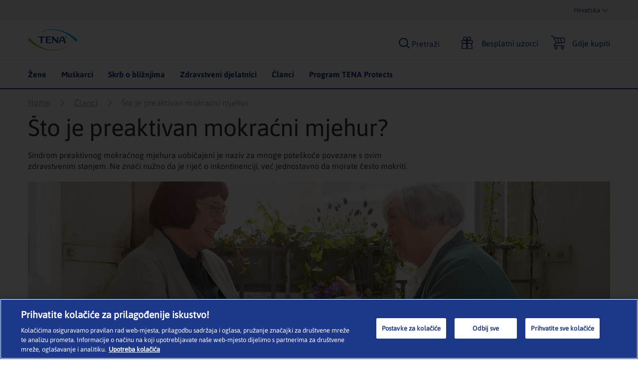

--- FILE ---
content_type: text/html; charset=utf-8
request_url: https://www.tena.hr/clanci/preaktivan-mokracni-mjehur
body_size: 31702
content:
<!DOCTYPE html>
<html xmlns="http://www.w3.org/1999/xhtml" lang="hr-HR" xml:lang="hr-HR" dir="ltr">
<head>

    


    <!-- Google Tag Manager -->
    <script>
         (function (w, d, s, l, i) {
                w[l] = w[l] || []; w[l].push({
                    'gtm.start':
                        new Date().getTime(), event: 'gtm.js'
                }); var f = d.getElementsByTagName(s)[0],
                    j = d.createElement(s), dl = l != 'dataLayer' ? '&l=' + l : ''; j.async = true; j.src =
                        'https://www.googletagmanager.com/gtm.js?id=' + i + dl; f.parentNode.insertBefore(j, f);
         })(window, document, 'script', 'dataLayer', 'GTM-KW9KNWH');
    </script>
    <!-- End Google Tag Manager -->

<link rel="preconnect" href="https://code.jquery.com/jquery-3.5.1.min.js" crossorigin="" />

    <title>Sindrom iritabilnog, osjetljivog i preaktivnog mokraćnog mjehura – TENA </title>
        <meta name="description" content="Sindrom preaktivnog mokraćnog mjehura često se naziva i iritabilan ili osjetljiv mjehur te znači da često urinirate.">
        <meta property="og:title" content="Sindrom iritabilnog, osjetljivog i preaktivnog mokraćnog mjehura – TENA ">
        <meta property="og:description" content="Sindrom preaktivnog mokraćnog mjehura često se naziva i iritabilan ili osjetljiv mjehur te znači da često urinirate." />
            <meta name="keywords" content="preaktivan mokraćni mjehur, iritabilan mokraćni mjehur, osjetljiv mokraćni mjehur, sindrom preaktivnog mokraćnog mjehura">


<!-- OptanonWrapper --> 
    <meta http-equiv="Content-Security-Policy" content="img-src &#39;self&#39; blob: data: res.cloudinary.com *.ucm-kk.com ucm-kk.com googleads.g.doubleclick.net c7.ugc.bazaarvoice.com network-eu-a.bazaarvoice.com network-eu.bazaarvoice.com photos-eu.bazaarvoice.com cdn-eu.clickdimensions.com maps.gstatic.com maps.googleapis.com googleapis.com network-eu-stg.bazaarvoice.com display.ugc.bazaarvoice.com network-eu-stg-a.bazaarvoice.com cdn.channelsight.com t.powerreviews.com sp.analytics.yahoo.com cdn.dengage.com *.pinterest.com *.azureedge.net *.essity.com *.facebook.com www.googletagmanager.com www.google-analytics.com *.google.com *.google.ro *.google.nl *.google.ro *.google.fr *.outbrain.com prd.jwpltx.com *.facebook.net cscoreproweustor.blob.core.windows.net mediatenaprod.streaming.mediaservices.windows.net i.ytimg.com cdn-ukwest.onetrust.com wis.dengage.com dbfukofby5ycr.cloudfront.net 1865548805.rsc.cdn77.org *.linkedin.com dot.dm-io.com bat.bing.com pixel.quantserve.com *.doubleclick.net v511.tena.co.uk *.userway.org g744.tena.fr *.www.essity.com api.fraud0.com t.teads.tv;" />
    <meta http-equiv="Content-Security-Policy" content="script-src &#39;self&#39; blob: &#39;unsafe-inline&#39; &#39;unsafe-eval&#39; www.gstatic.com www.google.com www.google-analytics.com secure-ds.serving-sys.com display.ugc.bazaarvoice.com stg.api.bazaarvoice.com *.pinterest.com masdpanalytics.azureedge.net cdn.jsdelivr.net connect.facebook.net code.jquery.com www.googletagmanager.com cdn-ukwest.onetrust.com geolocation.onetrust.com www.youtube.com ssl.p.jwpcdn.com *.powerreviews.com *.outbrain.com https: *.userway.org *.www.essity.com;" />
    <meta http-equiv="Content-Security-Policy" content="style-src &#39;self&#39; &#39;unsafe-inline&#39; masdpstatic.azureedge.net masdpstaticuat.azureedge.net t343.tena.us display.ugc.bazaarvoice.com apps.bazaarvoice.com cdn.jsdelivr.net optimize.google.com code.jquery.com *.powerreviews.com www.google-analytics.com *.googleapis.com googleapis.com cdn-eu.clickdimensions.com wis.dengage.com dbfukofby5ycr.cloudfront.net 1865548805.rsc.cdn77.org g744.tena.fr m992.tena.it v511.tena.co.uk cdn.userway.org *.www.essity.com y929.tena.de;" />
    <meta http-equiv="Content-Security-Policy" content="font-src * data:;" />
    <meta http-equiv="Content-Security-Policy" content="media-src &#39;self&#39; blob: mediatenaprod.streaming.mediaservices.windows.net https://media.essity.com;" />
    <meta http-equiv="Content-Security-Policy" content="object-src &#39;self&#39;;" />
    <meta http-equiv="Content-Security-Policy" content="form-action &#39;self&#39; *.facebook.com api.bazaarvoice.com stg.api.bazaarvoice.com web.medical.essity.com *.newrelic.com js-agent.newrelic.com;" />
    <meta http-equiv="Content-Security-Policy" content="connect-src * blob:;" />


<link rel="preconnect" href="https://tena-images.essity.com" crossorigin="" />
<link rel="preconnect" href="https://analytics.www.essity.com" crossorigin="" />
<link rel="preconnect" href="https://assets.www.essity.com" crossorigin="" />

<link rel='apple-touch-icon' sizes='60x60' href='https://assets.www.essity.com/tena/2.0.154-hotfix.1/img/favicons/apple-touch-icon-60x60.png'>
<link rel='apple-touch-icon' sizes='76x76' href='https://assets.www.essity.com/tena/2.0.154-hotfix.1/img/favicons/apple-touch-icon-76x76.png'>
<link rel='apple-touch-icon' sizes='120x120' href='https://assets.www.essity.com/tena/2.0.154-hotfix.1/img/favicons/apple-touch-icon-120x120.png'>
<link rel='apple-touch-icon' sizes='152x152' href='https://assets.www.essity.com/tena/2.0.154-hotfix.1/img/favicons/apple-touch-icon-152x152.png'>
<link rel='apple-touch-icon' sizes='180x180' href='https://assets.www.essity.com/tena/2.0.154-hotfix.1/img/favicons/apple-touch-icon-180x180.png'>
<link rel='apple-touch-icon' sizes='180x180' href='https://assets.www.essity.com/tena/2.0.154-hotfix.1/img/favicons/apple-touch-icon-180x180.png'>
<link rel='icon' type='image/png' sizes='32x32' href='https://assets.www.essity.com/tena/2.0.154-hotfix.1/img/favicons/favicon-32x32.png'>
<link rel='icon' type='image/png' sizes='16x16' href='https://assets.www.essity.com/tena/2.0.154-hotfix.1/img/favicons/favicon-16x16.png'>
<link rel='manifest' href='https://assets.www.essity.com/tena/2.0.154-hotfix.1/img/favicons/site.webmanifest'>
<link rel='mask-icon' color='#003b73' href='https://assets.www.essity.com/tena/2.0.154-hotfix.1/img/favicons/safari-pinned-tab.svg'>
<meta name="msapplication-TileColor" content="#ffffff" />
<meta name='msapplication-config' content='https://assets.www.essity.com/tena/2.0.154-hotfix.1/img/favicons/browserconfig.xml'>
<meta name="theme-color" content="#ffffff" />


<meta http-equiv="X-UA-Compatible" content="IE=Edge,chrome=1">
<meta charset="utf-8"><script type="text/javascript">window.NREUM||(NREUM={});NREUM.info = {"beacon":"bam.nr-data.net","errorBeacon":"bam.nr-data.net","licenseKey":"0daf5539a6","applicationID":"30321861","transactionName":"ZVJTZUJVWUoCBk1cWFwYfGdzG390MDVYUlJxWF9FQltbVQYXFmVWVVI=","queueTime":0,"applicationTime":395,"agent":"","atts":""}</script><script type="text/javascript">(window.NREUM||(NREUM={})).init={ajax:{deny_list:["bam.nr-data.net"]},feature_flags:["soft_nav"]};(window.NREUM||(NREUM={})).loader_config={licenseKey:"0daf5539a6",applicationID:"30321861",browserID:"30351453"};;/*! For license information please see nr-loader-rum-1.308.0.min.js.LICENSE.txt */
(()=>{var e,t,r={163:(e,t,r)=>{"use strict";r.d(t,{j:()=>E});var n=r(384),i=r(1741);var a=r(2555);r(860).K7.genericEvents;const s="experimental.resources",o="register",c=e=>{if(!e||"string"!=typeof e)return!1;try{document.createDocumentFragment().querySelector(e)}catch{return!1}return!0};var d=r(2614),u=r(944),l=r(8122);const f="[data-nr-mask]",g=e=>(0,l.a)(e,(()=>{const e={feature_flags:[],experimental:{allow_registered_children:!1,resources:!1},mask_selector:"*",block_selector:"[data-nr-block]",mask_input_options:{color:!1,date:!1,"datetime-local":!1,email:!1,month:!1,number:!1,range:!1,search:!1,tel:!1,text:!1,time:!1,url:!1,week:!1,textarea:!1,select:!1,password:!0}};return{ajax:{deny_list:void 0,block_internal:!0,enabled:!0,autoStart:!0},api:{get allow_registered_children(){return e.feature_flags.includes(o)||e.experimental.allow_registered_children},set allow_registered_children(t){e.experimental.allow_registered_children=t},duplicate_registered_data:!1},browser_consent_mode:{enabled:!1},distributed_tracing:{enabled:void 0,exclude_newrelic_header:void 0,cors_use_newrelic_header:void 0,cors_use_tracecontext_headers:void 0,allowed_origins:void 0},get feature_flags(){return e.feature_flags},set feature_flags(t){e.feature_flags=t},generic_events:{enabled:!0,autoStart:!0},harvest:{interval:30},jserrors:{enabled:!0,autoStart:!0},logging:{enabled:!0,autoStart:!0},metrics:{enabled:!0,autoStart:!0},obfuscate:void 0,page_action:{enabled:!0},page_view_event:{enabled:!0,autoStart:!0},page_view_timing:{enabled:!0,autoStart:!0},performance:{capture_marks:!1,capture_measures:!1,capture_detail:!0,resources:{get enabled(){return e.feature_flags.includes(s)||e.experimental.resources},set enabled(t){e.experimental.resources=t},asset_types:[],first_party_domains:[],ignore_newrelic:!0}},privacy:{cookies_enabled:!0},proxy:{assets:void 0,beacon:void 0},session:{expiresMs:d.wk,inactiveMs:d.BB},session_replay:{autoStart:!0,enabled:!1,preload:!1,sampling_rate:10,error_sampling_rate:100,collect_fonts:!1,inline_images:!1,fix_stylesheets:!0,mask_all_inputs:!0,get mask_text_selector(){return e.mask_selector},set mask_text_selector(t){c(t)?e.mask_selector="".concat(t,",").concat(f):""===t||null===t?e.mask_selector=f:(0,u.R)(5,t)},get block_class(){return"nr-block"},get ignore_class(){return"nr-ignore"},get mask_text_class(){return"nr-mask"},get block_selector(){return e.block_selector},set block_selector(t){c(t)?e.block_selector+=",".concat(t):""!==t&&(0,u.R)(6,t)},get mask_input_options(){return e.mask_input_options},set mask_input_options(t){t&&"object"==typeof t?e.mask_input_options={...t,password:!0}:(0,u.R)(7,t)}},session_trace:{enabled:!0,autoStart:!0},soft_navigations:{enabled:!0,autoStart:!0},spa:{enabled:!0,autoStart:!0},ssl:void 0,user_actions:{enabled:!0,elementAttributes:["id","className","tagName","type"]}}})());var p=r(6154),m=r(9324);let h=0;const v={buildEnv:m.F3,distMethod:m.Xs,version:m.xv,originTime:p.WN},b={consented:!1},y={appMetadata:{},get consented(){return this.session?.state?.consent||b.consented},set consented(e){b.consented=e},customTransaction:void 0,denyList:void 0,disabled:!1,harvester:void 0,isolatedBacklog:!1,isRecording:!1,loaderType:void 0,maxBytes:3e4,obfuscator:void 0,onerror:void 0,ptid:void 0,releaseIds:{},session:void 0,timeKeeper:void 0,registeredEntities:[],jsAttributesMetadata:{bytes:0},get harvestCount(){return++h}},_=e=>{const t=(0,l.a)(e,y),r=Object.keys(v).reduce((e,t)=>(e[t]={value:v[t],writable:!1,configurable:!0,enumerable:!0},e),{});return Object.defineProperties(t,r)};var w=r(5701);const x=e=>{const t=e.startsWith("http");e+="/",r.p=t?e:"https://"+e};var R=r(7836),k=r(3241);const A={accountID:void 0,trustKey:void 0,agentID:void 0,licenseKey:void 0,applicationID:void 0,xpid:void 0},S=e=>(0,l.a)(e,A),T=new Set;function E(e,t={},r,s){let{init:o,info:c,loader_config:d,runtime:u={},exposed:l=!0}=t;if(!c){const e=(0,n.pV)();o=e.init,c=e.info,d=e.loader_config}e.init=g(o||{}),e.loader_config=S(d||{}),c.jsAttributes??={},p.bv&&(c.jsAttributes.isWorker=!0),e.info=(0,a.D)(c);const f=e.init,m=[c.beacon,c.errorBeacon];T.has(e.agentIdentifier)||(f.proxy.assets&&(x(f.proxy.assets),m.push(f.proxy.assets)),f.proxy.beacon&&m.push(f.proxy.beacon),e.beacons=[...m],function(e){const t=(0,n.pV)();Object.getOwnPropertyNames(i.W.prototype).forEach(r=>{const n=i.W.prototype[r];if("function"!=typeof n||"constructor"===n)return;let a=t[r];e[r]&&!1!==e.exposed&&"micro-agent"!==e.runtime?.loaderType&&(t[r]=(...t)=>{const n=e[r](...t);return a?a(...t):n})})}(e),(0,n.US)("activatedFeatures",w.B)),u.denyList=[...f.ajax.deny_list||[],...f.ajax.block_internal?m:[]],u.ptid=e.agentIdentifier,u.loaderType=r,e.runtime=_(u),T.has(e.agentIdentifier)||(e.ee=R.ee.get(e.agentIdentifier),e.exposed=l,(0,k.W)({agentIdentifier:e.agentIdentifier,drained:!!w.B?.[e.agentIdentifier],type:"lifecycle",name:"initialize",feature:void 0,data:e.config})),T.add(e.agentIdentifier)}},384:(e,t,r)=>{"use strict";r.d(t,{NT:()=>s,US:()=>u,Zm:()=>o,bQ:()=>d,dV:()=>c,pV:()=>l});var n=r(6154),i=r(1863),a=r(1910);const s={beacon:"bam.nr-data.net",errorBeacon:"bam.nr-data.net"};function o(){return n.gm.NREUM||(n.gm.NREUM={}),void 0===n.gm.newrelic&&(n.gm.newrelic=n.gm.NREUM),n.gm.NREUM}function c(){let e=o();return e.o||(e.o={ST:n.gm.setTimeout,SI:n.gm.setImmediate||n.gm.setInterval,CT:n.gm.clearTimeout,XHR:n.gm.XMLHttpRequest,REQ:n.gm.Request,EV:n.gm.Event,PR:n.gm.Promise,MO:n.gm.MutationObserver,FETCH:n.gm.fetch,WS:n.gm.WebSocket},(0,a.i)(...Object.values(e.o))),e}function d(e,t){let r=o();r.initializedAgents??={},t.initializedAt={ms:(0,i.t)(),date:new Date},r.initializedAgents[e]=t}function u(e,t){o()[e]=t}function l(){return function(){let e=o();const t=e.info||{};e.info={beacon:s.beacon,errorBeacon:s.errorBeacon,...t}}(),function(){let e=o();const t=e.init||{};e.init={...t}}(),c(),function(){let e=o();const t=e.loader_config||{};e.loader_config={...t}}(),o()}},782:(e,t,r)=>{"use strict";r.d(t,{T:()=>n});const n=r(860).K7.pageViewTiming},860:(e,t,r)=>{"use strict";r.d(t,{$J:()=>u,K7:()=>c,P3:()=>d,XX:()=>i,Yy:()=>o,df:()=>a,qY:()=>n,v4:()=>s});const n="events",i="jserrors",a="browser/blobs",s="rum",o="browser/logs",c={ajax:"ajax",genericEvents:"generic_events",jserrors:i,logging:"logging",metrics:"metrics",pageAction:"page_action",pageViewEvent:"page_view_event",pageViewTiming:"page_view_timing",sessionReplay:"session_replay",sessionTrace:"session_trace",softNav:"soft_navigations",spa:"spa"},d={[c.pageViewEvent]:1,[c.pageViewTiming]:2,[c.metrics]:3,[c.jserrors]:4,[c.spa]:5,[c.ajax]:6,[c.sessionTrace]:7,[c.softNav]:8,[c.sessionReplay]:9,[c.logging]:10,[c.genericEvents]:11},u={[c.pageViewEvent]:s,[c.pageViewTiming]:n,[c.ajax]:n,[c.spa]:n,[c.softNav]:n,[c.metrics]:i,[c.jserrors]:i,[c.sessionTrace]:a,[c.sessionReplay]:a,[c.logging]:o,[c.genericEvents]:"ins"}},944:(e,t,r)=>{"use strict";r.d(t,{R:()=>i});var n=r(3241);function i(e,t){"function"==typeof console.debug&&(console.debug("New Relic Warning: https://github.com/newrelic/newrelic-browser-agent/blob/main/docs/warning-codes.md#".concat(e),t),(0,n.W)({agentIdentifier:null,drained:null,type:"data",name:"warn",feature:"warn",data:{code:e,secondary:t}}))}},1687:(e,t,r)=>{"use strict";r.d(t,{Ak:()=>d,Ze:()=>f,x3:()=>u});var n=r(3241),i=r(7836),a=r(3606),s=r(860),o=r(2646);const c={};function d(e,t){const r={staged:!1,priority:s.P3[t]||0};l(e),c[e].get(t)||c[e].set(t,r)}function u(e,t){e&&c[e]&&(c[e].get(t)&&c[e].delete(t),p(e,t,!1),c[e].size&&g(e))}function l(e){if(!e)throw new Error("agentIdentifier required");c[e]||(c[e]=new Map)}function f(e="",t="feature",r=!1){if(l(e),!e||!c[e].get(t)||r)return p(e,t);c[e].get(t).staged=!0,g(e)}function g(e){const t=Array.from(c[e]);t.every(([e,t])=>t.staged)&&(t.sort((e,t)=>e[1].priority-t[1].priority),t.forEach(([t])=>{c[e].delete(t),p(e,t)}))}function p(e,t,r=!0){const s=e?i.ee.get(e):i.ee,c=a.i.handlers;if(!s.aborted&&s.backlog&&c){if((0,n.W)({agentIdentifier:e,type:"lifecycle",name:"drain",feature:t}),r){const e=s.backlog[t],r=c[t];if(r){for(let t=0;e&&t<e.length;++t)m(e[t],r);Object.entries(r).forEach(([e,t])=>{Object.values(t||{}).forEach(t=>{t[0]?.on&&t[0]?.context()instanceof o.y&&t[0].on(e,t[1])})})}}s.isolatedBacklog||delete c[t],s.backlog[t]=null,s.emit("drain-"+t,[])}}function m(e,t){var r=e[1];Object.values(t[r]||{}).forEach(t=>{var r=e[0];if(t[0]===r){var n=t[1],i=e[3],a=e[2];n.apply(i,a)}})}},1738:(e,t,r)=>{"use strict";r.d(t,{U:()=>g,Y:()=>f});var n=r(3241),i=r(9908),a=r(1863),s=r(944),o=r(5701),c=r(3969),d=r(8362),u=r(860),l=r(4261);function f(e,t,r,a){const f=a||r;!f||f[e]&&f[e]!==d.d.prototype[e]||(f[e]=function(){(0,i.p)(c.xV,["API/"+e+"/called"],void 0,u.K7.metrics,r.ee),(0,n.W)({agentIdentifier:r.agentIdentifier,drained:!!o.B?.[r.agentIdentifier],type:"data",name:"api",feature:l.Pl+e,data:{}});try{return t.apply(this,arguments)}catch(e){(0,s.R)(23,e)}})}function g(e,t,r,n,s){const o=e.info;null===r?delete o.jsAttributes[t]:o.jsAttributes[t]=r,(s||null===r)&&(0,i.p)(l.Pl+n,[(0,a.t)(),t,r],void 0,"session",e.ee)}},1741:(e,t,r)=>{"use strict";r.d(t,{W:()=>a});var n=r(944),i=r(4261);class a{#e(e,...t){if(this[e]!==a.prototype[e])return this[e](...t);(0,n.R)(35,e)}addPageAction(e,t){return this.#e(i.hG,e,t)}register(e){return this.#e(i.eY,e)}recordCustomEvent(e,t){return this.#e(i.fF,e,t)}setPageViewName(e,t){return this.#e(i.Fw,e,t)}setCustomAttribute(e,t,r){return this.#e(i.cD,e,t,r)}noticeError(e,t){return this.#e(i.o5,e,t)}setUserId(e,t=!1){return this.#e(i.Dl,e,t)}setApplicationVersion(e){return this.#e(i.nb,e)}setErrorHandler(e){return this.#e(i.bt,e)}addRelease(e,t){return this.#e(i.k6,e,t)}log(e,t){return this.#e(i.$9,e,t)}start(){return this.#e(i.d3)}finished(e){return this.#e(i.BL,e)}recordReplay(){return this.#e(i.CH)}pauseReplay(){return this.#e(i.Tb)}addToTrace(e){return this.#e(i.U2,e)}setCurrentRouteName(e){return this.#e(i.PA,e)}interaction(e){return this.#e(i.dT,e)}wrapLogger(e,t,r){return this.#e(i.Wb,e,t,r)}measure(e,t){return this.#e(i.V1,e,t)}consent(e){return this.#e(i.Pv,e)}}},1863:(e,t,r)=>{"use strict";function n(){return Math.floor(performance.now())}r.d(t,{t:()=>n})},1910:(e,t,r)=>{"use strict";r.d(t,{i:()=>a});var n=r(944);const i=new Map;function a(...e){return e.every(e=>{if(i.has(e))return i.get(e);const t="function"==typeof e?e.toString():"",r=t.includes("[native code]"),a=t.includes("nrWrapper");return r||a||(0,n.R)(64,e?.name||t),i.set(e,r),r})}},2555:(e,t,r)=>{"use strict";r.d(t,{D:()=>o,f:()=>s});var n=r(384),i=r(8122);const a={beacon:n.NT.beacon,errorBeacon:n.NT.errorBeacon,licenseKey:void 0,applicationID:void 0,sa:void 0,queueTime:void 0,applicationTime:void 0,ttGuid:void 0,user:void 0,account:void 0,product:void 0,extra:void 0,jsAttributes:{},userAttributes:void 0,atts:void 0,transactionName:void 0,tNamePlain:void 0};function s(e){try{return!!e.licenseKey&&!!e.errorBeacon&&!!e.applicationID}catch(e){return!1}}const o=e=>(0,i.a)(e,a)},2614:(e,t,r)=>{"use strict";r.d(t,{BB:()=>s,H3:()=>n,g:()=>d,iL:()=>c,tS:()=>o,uh:()=>i,wk:()=>a});const n="NRBA",i="SESSION",a=144e5,s=18e5,o={STARTED:"session-started",PAUSE:"session-pause",RESET:"session-reset",RESUME:"session-resume",UPDATE:"session-update"},c={SAME_TAB:"same-tab",CROSS_TAB:"cross-tab"},d={OFF:0,FULL:1,ERROR:2}},2646:(e,t,r)=>{"use strict";r.d(t,{y:()=>n});class n{constructor(e){this.contextId=e}}},2843:(e,t,r)=>{"use strict";r.d(t,{G:()=>a,u:()=>i});var n=r(3878);function i(e,t=!1,r,i){(0,n.DD)("visibilitychange",function(){if(t)return void("hidden"===document.visibilityState&&e());e(document.visibilityState)},r,i)}function a(e,t,r){(0,n.sp)("pagehide",e,t,r)}},3241:(e,t,r)=>{"use strict";r.d(t,{W:()=>a});var n=r(6154);const i="newrelic";function a(e={}){try{n.gm.dispatchEvent(new CustomEvent(i,{detail:e}))}catch(e){}}},3606:(e,t,r)=>{"use strict";r.d(t,{i:()=>a});var n=r(9908);a.on=s;var i=a.handlers={};function a(e,t,r,a){s(a||n.d,i,e,t,r)}function s(e,t,r,i,a){a||(a="feature"),e||(e=n.d);var s=t[a]=t[a]||{};(s[r]=s[r]||[]).push([e,i])}},3878:(e,t,r)=>{"use strict";function n(e,t){return{capture:e,passive:!1,signal:t}}function i(e,t,r=!1,i){window.addEventListener(e,t,n(r,i))}function a(e,t,r=!1,i){document.addEventListener(e,t,n(r,i))}r.d(t,{DD:()=>a,jT:()=>n,sp:()=>i})},3969:(e,t,r)=>{"use strict";r.d(t,{TZ:()=>n,XG:()=>o,rs:()=>i,xV:()=>s,z_:()=>a});const n=r(860).K7.metrics,i="sm",a="cm",s="storeSupportabilityMetrics",o="storeEventMetrics"},4234:(e,t,r)=>{"use strict";r.d(t,{W:()=>a});var n=r(7836),i=r(1687);class a{constructor(e,t){this.agentIdentifier=e,this.ee=n.ee.get(e),this.featureName=t,this.blocked=!1}deregisterDrain(){(0,i.x3)(this.agentIdentifier,this.featureName)}}},4261:(e,t,r)=>{"use strict";r.d(t,{$9:()=>d,BL:()=>o,CH:()=>g,Dl:()=>_,Fw:()=>y,PA:()=>h,Pl:()=>n,Pv:()=>k,Tb:()=>l,U2:()=>a,V1:()=>R,Wb:()=>x,bt:()=>b,cD:()=>v,d3:()=>w,dT:()=>c,eY:()=>p,fF:()=>f,hG:()=>i,k6:()=>s,nb:()=>m,o5:()=>u});const n="api-",i="addPageAction",a="addToTrace",s="addRelease",o="finished",c="interaction",d="log",u="noticeError",l="pauseReplay",f="recordCustomEvent",g="recordReplay",p="register",m="setApplicationVersion",h="setCurrentRouteName",v="setCustomAttribute",b="setErrorHandler",y="setPageViewName",_="setUserId",w="start",x="wrapLogger",R="measure",k="consent"},5289:(e,t,r)=>{"use strict";r.d(t,{GG:()=>s,Qr:()=>c,sB:()=>o});var n=r(3878),i=r(6389);function a(){return"undefined"==typeof document||"complete"===document.readyState}function s(e,t){if(a())return e();const r=(0,i.J)(e),s=setInterval(()=>{a()&&(clearInterval(s),r())},500);(0,n.sp)("load",r,t)}function o(e){if(a())return e();(0,n.DD)("DOMContentLoaded",e)}function c(e){if(a())return e();(0,n.sp)("popstate",e)}},5607:(e,t,r)=>{"use strict";r.d(t,{W:()=>n});const n=(0,r(9566).bz)()},5701:(e,t,r)=>{"use strict";r.d(t,{B:()=>a,t:()=>s});var n=r(3241);const i=new Set,a={};function s(e,t){const r=t.agentIdentifier;a[r]??={},e&&"object"==typeof e&&(i.has(r)||(t.ee.emit("rumresp",[e]),a[r]=e,i.add(r),(0,n.W)({agentIdentifier:r,loaded:!0,drained:!0,type:"lifecycle",name:"load",feature:void 0,data:e})))}},6154:(e,t,r)=>{"use strict";r.d(t,{OF:()=>c,RI:()=>i,WN:()=>u,bv:()=>a,eN:()=>l,gm:()=>s,mw:()=>o,sb:()=>d});var n=r(1863);const i="undefined"!=typeof window&&!!window.document,a="undefined"!=typeof WorkerGlobalScope&&("undefined"!=typeof self&&self instanceof WorkerGlobalScope&&self.navigator instanceof WorkerNavigator||"undefined"!=typeof globalThis&&globalThis instanceof WorkerGlobalScope&&globalThis.navigator instanceof WorkerNavigator),s=i?window:"undefined"!=typeof WorkerGlobalScope&&("undefined"!=typeof self&&self instanceof WorkerGlobalScope&&self||"undefined"!=typeof globalThis&&globalThis instanceof WorkerGlobalScope&&globalThis),o=Boolean("hidden"===s?.document?.visibilityState),c=/iPad|iPhone|iPod/.test(s.navigator?.userAgent),d=c&&"undefined"==typeof SharedWorker,u=((()=>{const e=s.navigator?.userAgent?.match(/Firefox[/\s](\d+\.\d+)/);Array.isArray(e)&&e.length>=2&&e[1]})(),Date.now()-(0,n.t)()),l=()=>"undefined"!=typeof PerformanceNavigationTiming&&s?.performance?.getEntriesByType("navigation")?.[0]?.responseStart},6389:(e,t,r)=>{"use strict";function n(e,t=500,r={}){const n=r?.leading||!1;let i;return(...r)=>{n&&void 0===i&&(e.apply(this,r),i=setTimeout(()=>{i=clearTimeout(i)},t)),n||(clearTimeout(i),i=setTimeout(()=>{e.apply(this,r)},t))}}function i(e){let t=!1;return(...r)=>{t||(t=!0,e.apply(this,r))}}r.d(t,{J:()=>i,s:()=>n})},6630:(e,t,r)=>{"use strict";r.d(t,{T:()=>n});const n=r(860).K7.pageViewEvent},7699:(e,t,r)=>{"use strict";r.d(t,{It:()=>a,KC:()=>o,No:()=>i,qh:()=>s});var n=r(860);const i=16e3,a=1e6,s="SESSION_ERROR",o={[n.K7.logging]:!0,[n.K7.genericEvents]:!1,[n.K7.jserrors]:!1,[n.K7.ajax]:!1}},7836:(e,t,r)=>{"use strict";r.d(t,{P:()=>o,ee:()=>c});var n=r(384),i=r(8990),a=r(2646),s=r(5607);const o="nr@context:".concat(s.W),c=function e(t,r){var n={},s={},u={},l=!1;try{l=16===r.length&&d.initializedAgents?.[r]?.runtime.isolatedBacklog}catch(e){}var f={on:p,addEventListener:p,removeEventListener:function(e,t){var r=n[e];if(!r)return;for(var i=0;i<r.length;i++)r[i]===t&&r.splice(i,1)},emit:function(e,r,n,i,a){!1!==a&&(a=!0);if(c.aborted&&!i)return;t&&a&&t.emit(e,r,n);var o=g(n);m(e).forEach(e=>{e.apply(o,r)});var d=v()[s[e]];d&&d.push([f,e,r,o]);return o},get:h,listeners:m,context:g,buffer:function(e,t){const r=v();if(t=t||"feature",f.aborted)return;Object.entries(e||{}).forEach(([e,n])=>{s[n]=t,t in r||(r[t]=[])})},abort:function(){f._aborted=!0,Object.keys(f.backlog).forEach(e=>{delete f.backlog[e]})},isBuffering:function(e){return!!v()[s[e]]},debugId:r,backlog:l?{}:t&&"object"==typeof t.backlog?t.backlog:{},isolatedBacklog:l};return Object.defineProperty(f,"aborted",{get:()=>{let e=f._aborted||!1;return e||(t&&(e=t.aborted),e)}}),f;function g(e){return e&&e instanceof a.y?e:e?(0,i.I)(e,o,()=>new a.y(o)):new a.y(o)}function p(e,t){n[e]=m(e).concat(t)}function m(e){return n[e]||[]}function h(t){return u[t]=u[t]||e(f,t)}function v(){return f.backlog}}(void 0,"globalEE"),d=(0,n.Zm)();d.ee||(d.ee=c)},8122:(e,t,r)=>{"use strict";r.d(t,{a:()=>i});var n=r(944);function i(e,t){try{if(!e||"object"!=typeof e)return(0,n.R)(3);if(!t||"object"!=typeof t)return(0,n.R)(4);const r=Object.create(Object.getPrototypeOf(t),Object.getOwnPropertyDescriptors(t)),a=0===Object.keys(r).length?e:r;for(let s in a)if(void 0!==e[s])try{if(null===e[s]){r[s]=null;continue}Array.isArray(e[s])&&Array.isArray(t[s])?r[s]=Array.from(new Set([...e[s],...t[s]])):"object"==typeof e[s]&&"object"==typeof t[s]?r[s]=i(e[s],t[s]):r[s]=e[s]}catch(e){r[s]||(0,n.R)(1,e)}return r}catch(e){(0,n.R)(2,e)}}},8362:(e,t,r)=>{"use strict";r.d(t,{d:()=>a});var n=r(9566),i=r(1741);class a extends i.W{agentIdentifier=(0,n.LA)(16)}},8374:(e,t,r)=>{r.nc=(()=>{try{return document?.currentScript?.nonce}catch(e){}return""})()},8990:(e,t,r)=>{"use strict";r.d(t,{I:()=>i});var n=Object.prototype.hasOwnProperty;function i(e,t,r){if(n.call(e,t))return e[t];var i=r();if(Object.defineProperty&&Object.keys)try{return Object.defineProperty(e,t,{value:i,writable:!0,enumerable:!1}),i}catch(e){}return e[t]=i,i}},9324:(e,t,r)=>{"use strict";r.d(t,{F3:()=>i,Xs:()=>a,xv:()=>n});const n="1.308.0",i="PROD",a="CDN"},9566:(e,t,r)=>{"use strict";r.d(t,{LA:()=>o,bz:()=>s});var n=r(6154);const i="xxxxxxxx-xxxx-4xxx-yxxx-xxxxxxxxxxxx";function a(e,t){return e?15&e[t]:16*Math.random()|0}function s(){const e=n.gm?.crypto||n.gm?.msCrypto;let t,r=0;return e&&e.getRandomValues&&(t=e.getRandomValues(new Uint8Array(30))),i.split("").map(e=>"x"===e?a(t,r++).toString(16):"y"===e?(3&a()|8).toString(16):e).join("")}function o(e){const t=n.gm?.crypto||n.gm?.msCrypto;let r,i=0;t&&t.getRandomValues&&(r=t.getRandomValues(new Uint8Array(e)));const s=[];for(var o=0;o<e;o++)s.push(a(r,i++).toString(16));return s.join("")}},9908:(e,t,r)=>{"use strict";r.d(t,{d:()=>n,p:()=>i});var n=r(7836).ee.get("handle");function i(e,t,r,i,a){a?(a.buffer([e],i),a.emit(e,t,r)):(n.buffer([e],i),n.emit(e,t,r))}}},n={};function i(e){var t=n[e];if(void 0!==t)return t.exports;var a=n[e]={exports:{}};return r[e](a,a.exports,i),a.exports}i.m=r,i.d=(e,t)=>{for(var r in t)i.o(t,r)&&!i.o(e,r)&&Object.defineProperty(e,r,{enumerable:!0,get:t[r]})},i.f={},i.e=e=>Promise.all(Object.keys(i.f).reduce((t,r)=>(i.f[r](e,t),t),[])),i.u=e=>"nr-rum-1.308.0.min.js",i.o=(e,t)=>Object.prototype.hasOwnProperty.call(e,t),e={},t="NRBA-1.308.0.PROD:",i.l=(r,n,a,s)=>{if(e[r])e[r].push(n);else{var o,c;if(void 0!==a)for(var d=document.getElementsByTagName("script"),u=0;u<d.length;u++){var l=d[u];if(l.getAttribute("src")==r||l.getAttribute("data-webpack")==t+a){o=l;break}}if(!o){c=!0;var f={296:"sha512-+MIMDsOcckGXa1EdWHqFNv7P+JUkd5kQwCBr3KE6uCvnsBNUrdSt4a/3/L4j4TxtnaMNjHpza2/erNQbpacJQA=="};(o=document.createElement("script")).charset="utf-8",i.nc&&o.setAttribute("nonce",i.nc),o.setAttribute("data-webpack",t+a),o.src=r,0!==o.src.indexOf(window.location.origin+"/")&&(o.crossOrigin="anonymous"),f[s]&&(o.integrity=f[s])}e[r]=[n];var g=(t,n)=>{o.onerror=o.onload=null,clearTimeout(p);var i=e[r];if(delete e[r],o.parentNode&&o.parentNode.removeChild(o),i&&i.forEach(e=>e(n)),t)return t(n)},p=setTimeout(g.bind(null,void 0,{type:"timeout",target:o}),12e4);o.onerror=g.bind(null,o.onerror),o.onload=g.bind(null,o.onload),c&&document.head.appendChild(o)}},i.r=e=>{"undefined"!=typeof Symbol&&Symbol.toStringTag&&Object.defineProperty(e,Symbol.toStringTag,{value:"Module"}),Object.defineProperty(e,"__esModule",{value:!0})},i.p="https://js-agent.newrelic.com/",(()=>{var e={374:0,840:0};i.f.j=(t,r)=>{var n=i.o(e,t)?e[t]:void 0;if(0!==n)if(n)r.push(n[2]);else{var a=new Promise((r,i)=>n=e[t]=[r,i]);r.push(n[2]=a);var s=i.p+i.u(t),o=new Error;i.l(s,r=>{if(i.o(e,t)&&(0!==(n=e[t])&&(e[t]=void 0),n)){var a=r&&("load"===r.type?"missing":r.type),s=r&&r.target&&r.target.src;o.message="Loading chunk "+t+" failed: ("+a+": "+s+")",o.name="ChunkLoadError",o.type=a,o.request=s,n[1](o)}},"chunk-"+t,t)}};var t=(t,r)=>{var n,a,[s,o,c]=r,d=0;if(s.some(t=>0!==e[t])){for(n in o)i.o(o,n)&&(i.m[n]=o[n]);if(c)c(i)}for(t&&t(r);d<s.length;d++)a=s[d],i.o(e,a)&&e[a]&&e[a][0](),e[a]=0},r=self["webpackChunk:NRBA-1.308.0.PROD"]=self["webpackChunk:NRBA-1.308.0.PROD"]||[];r.forEach(t.bind(null,0)),r.push=t.bind(null,r.push.bind(r))})(),(()=>{"use strict";i(8374);var e=i(8362),t=i(860);const r=Object.values(t.K7);var n=i(163);var a=i(9908),s=i(1863),o=i(4261),c=i(1738);var d=i(1687),u=i(4234),l=i(5289),f=i(6154),g=i(944),p=i(384);const m=e=>f.RI&&!0===e?.privacy.cookies_enabled;function h(e){return!!(0,p.dV)().o.MO&&m(e)&&!0===e?.session_trace.enabled}var v=i(6389),b=i(7699);class y extends u.W{constructor(e,t){super(e.agentIdentifier,t),this.agentRef=e,this.abortHandler=void 0,this.featAggregate=void 0,this.loadedSuccessfully=void 0,this.onAggregateImported=new Promise(e=>{this.loadedSuccessfully=e}),this.deferred=Promise.resolve(),!1===e.init[this.featureName].autoStart?this.deferred=new Promise((t,r)=>{this.ee.on("manual-start-all",(0,v.J)(()=>{(0,d.Ak)(e.agentIdentifier,this.featureName),t()}))}):(0,d.Ak)(e.agentIdentifier,t)}importAggregator(e,t,r={}){if(this.featAggregate)return;const n=async()=>{let n;await this.deferred;try{if(m(e.init)){const{setupAgentSession:t}=await i.e(296).then(i.bind(i,3305));n=t(e)}}catch(e){(0,g.R)(20,e),this.ee.emit("internal-error",[e]),(0,a.p)(b.qh,[e],void 0,this.featureName,this.ee)}try{if(!this.#t(this.featureName,n,e.init))return(0,d.Ze)(this.agentIdentifier,this.featureName),void this.loadedSuccessfully(!1);const{Aggregate:i}=await t();this.featAggregate=new i(e,r),e.runtime.harvester.initializedAggregates.push(this.featAggregate),this.loadedSuccessfully(!0)}catch(e){(0,g.R)(34,e),this.abortHandler?.(),(0,d.Ze)(this.agentIdentifier,this.featureName,!0),this.loadedSuccessfully(!1),this.ee&&this.ee.abort()}};f.RI?(0,l.GG)(()=>n(),!0):n()}#t(e,r,n){if(this.blocked)return!1;switch(e){case t.K7.sessionReplay:return h(n)&&!!r;case t.K7.sessionTrace:return!!r;default:return!0}}}var _=i(6630),w=i(2614),x=i(3241);class R extends y{static featureName=_.T;constructor(e){var t;super(e,_.T),this.setupInspectionEvents(e.agentIdentifier),t=e,(0,c.Y)(o.Fw,function(e,r){"string"==typeof e&&("/"!==e.charAt(0)&&(e="/"+e),t.runtime.customTransaction=(r||"http://custom.transaction")+e,(0,a.p)(o.Pl+o.Fw,[(0,s.t)()],void 0,void 0,t.ee))},t),this.importAggregator(e,()=>i.e(296).then(i.bind(i,3943)))}setupInspectionEvents(e){const t=(t,r)=>{t&&(0,x.W)({agentIdentifier:e,timeStamp:t.timeStamp,loaded:"complete"===t.target.readyState,type:"window",name:r,data:t.target.location+""})};(0,l.sB)(e=>{t(e,"DOMContentLoaded")}),(0,l.GG)(e=>{t(e,"load")}),(0,l.Qr)(e=>{t(e,"navigate")}),this.ee.on(w.tS.UPDATE,(t,r)=>{(0,x.W)({agentIdentifier:e,type:"lifecycle",name:"session",data:r})})}}class k extends e.d{constructor(e){var t;(super(),f.gm)?(this.features={},(0,p.bQ)(this.agentIdentifier,this),this.desiredFeatures=new Set(e.features||[]),this.desiredFeatures.add(R),(0,n.j)(this,e,e.loaderType||"agent"),t=this,(0,c.Y)(o.cD,function(e,r,n=!1){if("string"==typeof e){if(["string","number","boolean"].includes(typeof r)||null===r)return(0,c.U)(t,e,r,o.cD,n);(0,g.R)(40,typeof r)}else(0,g.R)(39,typeof e)},t),function(e){(0,c.Y)(o.Dl,function(t,r=!1){if("string"!=typeof t&&null!==t)return void(0,g.R)(41,typeof t);const n=e.info.jsAttributes["enduser.id"];r&&null!=n&&n!==t?(0,a.p)(o.Pl+"setUserIdAndResetSession",[t],void 0,"session",e.ee):(0,c.U)(e,"enduser.id",t,o.Dl,!0)},e)}(this),function(e){(0,c.Y)(o.nb,function(t){if("string"==typeof t||null===t)return(0,c.U)(e,"application.version",t,o.nb,!1);(0,g.R)(42,typeof t)},e)}(this),function(e){(0,c.Y)(o.d3,function(){e.ee.emit("manual-start-all")},e)}(this),function(e){(0,c.Y)(o.Pv,function(t=!0){if("boolean"==typeof t){if((0,a.p)(o.Pl+o.Pv,[t],void 0,"session",e.ee),e.runtime.consented=t,t){const t=e.features.page_view_event;t.onAggregateImported.then(e=>{const r=t.featAggregate;e&&!r.sentRum&&r.sendRum()})}}else(0,g.R)(65,typeof t)},e)}(this),this.run()):(0,g.R)(21)}get config(){return{info:this.info,init:this.init,loader_config:this.loader_config,runtime:this.runtime}}get api(){return this}run(){try{const e=function(e){const t={};return r.forEach(r=>{t[r]=!!e[r]?.enabled}),t}(this.init),n=[...this.desiredFeatures];n.sort((e,r)=>t.P3[e.featureName]-t.P3[r.featureName]),n.forEach(r=>{if(!e[r.featureName]&&r.featureName!==t.K7.pageViewEvent)return;if(r.featureName===t.K7.spa)return void(0,g.R)(67);const n=function(e){switch(e){case t.K7.ajax:return[t.K7.jserrors];case t.K7.sessionTrace:return[t.K7.ajax,t.K7.pageViewEvent];case t.K7.sessionReplay:return[t.K7.sessionTrace];case t.K7.pageViewTiming:return[t.K7.pageViewEvent];default:return[]}}(r.featureName).filter(e=>!(e in this.features));n.length>0&&(0,g.R)(36,{targetFeature:r.featureName,missingDependencies:n}),this.features[r.featureName]=new r(this)})}catch(e){(0,g.R)(22,e);for(const e in this.features)this.features[e].abortHandler?.();const t=(0,p.Zm)();delete t.initializedAgents[this.agentIdentifier]?.features,delete this.sharedAggregator;return t.ee.get(this.agentIdentifier).abort(),!1}}}var A=i(2843),S=i(782);class T extends y{static featureName=S.T;constructor(e){super(e,S.T),f.RI&&((0,A.u)(()=>(0,a.p)("docHidden",[(0,s.t)()],void 0,S.T,this.ee),!0),(0,A.G)(()=>(0,a.p)("winPagehide",[(0,s.t)()],void 0,S.T,this.ee)),this.importAggregator(e,()=>i.e(296).then(i.bind(i,2117))))}}var E=i(3969);class I extends y{static featureName=E.TZ;constructor(e){super(e,E.TZ),f.RI&&document.addEventListener("securitypolicyviolation",e=>{(0,a.p)(E.xV,["Generic/CSPViolation/Detected"],void 0,this.featureName,this.ee)}),this.importAggregator(e,()=>i.e(296).then(i.bind(i,9623)))}}new k({features:[R,T,I],loaderType:"lite"})})()})();</script>
<meta name="viewport" content="width=device-width, initial-scale=1">

    <script>
    window.dataLayer = window.dataLayer || [];
    window.dataLayer.push(
        { 'environment': 'live', 'segment': 'gateway' },
        {
            'UID': '23692',
            'page_type': 'Generic',
            'IsFromMaster': 'True'
        }
    );
    </script>


<script type="text/javascript" src="https://analytics.www.essity.com/main-datalayer.js"></script>
<script>window.HMS = {};</script>


<meta property="og:image" content="https://tena-images.essity.com/images-c5/733/114733/original/two-women-having-coffee-on-the-balcony.jpg" alt="" />


<meta property="og:url" content="https://www.tena.hr/clanci/preaktivan-mokracni-mjehur" />
<meta property="og:type" content="website" />

<link rel="icon" href="https://assets.www.essity.com/tena/2.0.154-hotfix.1/img/favicons/favicon.ico" type="image/x-icon">
<link rel="shortcut icon" href="https://assets.www.essity.com/tena/2.0.154-hotfix.1/img/favicons/favicon.ico" type="image/x-icon">

<script async defer src="https://assets.www.essity.com/tena/2.0.154-hotfix.1/js/standalone/lazysizes.min.js" integrity="sha256-PZEg+mIdptYTwWmLcBTsa99GIDZujyt7VHBZ9Lb2Jys=" crossorigin="anonymous"></script>

    <link rel="stylesheet" href="https://assets.www.essity.com/tena/2.0.154-hotfix.1/css/home-critical.css" integrity="sha256-Kru2BnvCq1nQwQxrJsdPurDT81hAJG2MmgII4rV10Mo=" crossorigin="anonymous">
    <link rel="preload" href="https://assets.www.essity.com/tena/2.0.154-hotfix.1/css/home.css" as="style" onload="this.onload=null;this.rel='stylesheet';">
    <noscript>
        <link rel="stylesheet" href="https://assets.www.essity.com/tena/2.0.154-hotfix.1/css/home.css" integrity="sha256-Vp/KccIY6z31pFWKqCkPsVUmuhEzAfHI6prC3NJotK4=" crossorigin="anonymous">
    </noscript>
<script type="text/javascript" src="https://assets.www.essity.com/tena/2.0.154-hotfix.1/js/standalone/preload.onload.polyfill.min.js" integrity="sha256-gecc9z3NxP2HWBGIIhLidjKw20pnOqZvAoPamS8KjE8=" crossorigin="anonymous"></script>

    <link rel="canonical" href="https://www.tena.hr/clanci/preaktivan-mokracni-mjehur" />

<link rel="preload" as="font" href="https://assets.www.essity.com/tena/2.0.154-hotfix.1/fonts/Icomoon/Icomoon.woff2" crossorigin="anonymous">

    <link rel="preload" as="font" href="https://assets.www.essity.com/tena/2.0.154-hotfix.1/fonts/Asap/asap.woff2" crossorigin="anonymous" type="font/woff2">
    <link rel="preload" as="font" href="https://assets.www.essity.com/tena/2.0.154-hotfix.1/fonts/Asap/asap-bold.woff2" crossorigin="anonymous" type="font/woff2">
    <link rel="preload" as="font" href="https://assets.www.essity.com/tena/2.0.154-hotfix.1/fonts/BlackDiamond/BlackDiamond.otf" crossorigin="anonymous">






<link rel="preload" as="script" href="https://assets.www.essity.com/tena/2.0.154-hotfix.1/js/index.js">
<link rel="preload" as="script" href="https://assets.www.essity.com/tena/2.0.154-hotfix.1/js/video.js">

</head>
<body>
        <!-- Google Tag Manager (noscript) -->
        <noscript>
            <iframe src="https://www.googletagmanager.com/ns.html?id=GTM-KW9KNWH"
                    height="0" width="0" style="display:none;visibility:hidden"></iframe>
        </noscript>
        <!-- End Google Tag Manager (noscript) -->

    <div class="viewport">
        <div class="wrapper">
            <a href="#main" class="skip-to-content"></a>
            

<div class="header-container">
    <header id="mainheader" class="header">


        <div class="links-container-wrapper">
            <div class="links-container">


                <ul class="links">

                    

    <li class="country-selector-link">
        <div class="country-selector">
                <div class="location has-submenu js-dropdown js-search-overlay js-country-selector country-selector--header">
                    <span class="country-selector-label" aria-label="Change country" tabindex="-1"></span>
                    <button class="DropDown-link DropDown-link--header js-dropdown-link" 
                            aria-label="Change country Hrvatska" 
                            aria-haspopup="true"
                            aria-expanded="false">Hrvatska</button>
                    <div class="submenu submenu-bg-world-map js-dropdown-content">
                        <div class="row submenu-content">
                            <div class="column col-12 country-selector-columns-container">
                                        <div class="country-list-wrapper">
                                                <div class="submenu-title">Africa</div>
                                        <ul class="submenu-bg-world-map-list">
                                                            <li>
                                                                <a href="https://www.tena.co.za" data-country-code="za" data-language-code="en"
                                                                   class="ga4-country-link ">
                                                                    South Africa


                                                                </a>
                                                            </li>
                                        </ul>
                                        </div>
                                        <div class="country-list-wrapper">
                                                <div class="submenu-title">South America</div>
                                        <ul class="submenu-bg-world-map-list">
                                                            <li>
                                                                <a href="https://www.tena.com.ar" data-country-code="ar" data-language-code="es"
                                                                   class="ga4-country-link ">
                                                                    Argentina


                                                                </a>
                                                            </li>
                                                            <li>
                                                                <a href="https://www.tena.com.bo" data-country-code="bo" data-language-code="es"
                                                                   class="ga4-country-link ">
                                                                    Bolivia


                                                                </a>
                                                            </li>
                                                            <li>
                                                                <a href="https://www.tena.com.br" data-country-code="br" data-language-code="pt"
                                                                   class="ga4-country-link ">
                                                                    Brazil | Brasil


                                                                </a>
                                                            </li>
                                                            <li>
                                                                <a href="https://www.tena.cl" data-country-code="cl" data-language-code="es"
                                                                   class="ga4-country-link ">
                                                                    Chile


                                                                </a>
                                                            </li>
                                                            <li>
                                                                <a href="https://www.tena.com.co" data-country-code="co" data-language-code="es"
                                                                   class="ga4-country-link ">
                                                                    Colombia


                                                                </a>
                                                            </li>
                                                            <li>
                                                                <a href="https://www.tena.com.ec" data-country-code="ec" data-language-code="es"
                                                                   class="ga4-country-link ">
                                                                    Ecuador


                                                                </a>
                                                            </li>
                                                            <li>
                                                                <a href="https://www.tena.com.py/" data-country-code="py" data-language-code="es"
                                                                   class="ga4-country-link ">
                                                                    Paraguay


                                                                </a>
                                                            </li>
                                                            <li>
                                                                <a href="https://www.tena.com.pe" data-country-code="pe" data-language-code="es"
                                                                   class="ga4-country-link ">
                                                                    Peru | Per&#250;


                                                                </a>
                                                            </li>
                                                            <li>
                                                                <a href="https://www.tena.com.co" data-country-code="ve" data-language-code="es"
                                                                   class="ga4-country-link ">
                                                                    Venezuela


                                                                </a>
                                                            </li>
                                        </ul>
                                        </div>
                                        <div class="country-list-wrapper">
                                                <div class="submenu-title">Asia</div>
                                        <ul class="submenu-bg-world-map-list">
                                                            <li>
                                                                <a href="https://tena.com.hk" data-country-code="hk" data-language-code="zh"
                                                                   class="ga4-country-link ">
                                                                    Hong Kong SAR, China | 香港


                                                                </a>
                                                            </li>
                                                            <li>
                                                                <a href="https://www.tena.in" data-country-code="in" data-language-code="en"
                                                                   class="ga4-country-link ">
                                                                    India


                                                                </a>
                                                            </li>
                                                            <li>
                                                                <a href="https://tena.co.jp" data-country-code="jp" data-language-code="ja"
                                                                   class="ga4-country-link ">
                                                                    Japan | 日本


                                                                </a>
                                                            </li>
                                                            <li>
                                                                <a href="https://tena.com.my/tenamy_en/" data-country-code="my" data-language-code="en"
                                                                   class="ga4-country-link ">
                                                                    Malaysia

en
                                                                </a>
                                                            </li>
                                                            <li>
                                                                <a href="https://tena.com.my/tenamy_bm/" data-country-code="my" data-language-code="ms"
                                                                   class="ga4-country-link ">
                                                                    Malaysia

ms
                                                                </a>
                                                            </li>
                                                            <li>
                                                                <a href="https://www.tena-me.com/en/professionals/" data-country-code="mi" data-language-code="en"
                                                                   class="ga4-country-link ">
                                                                    Middle East


                                                                </a>
                                                            </li>
                                                            <li>
                                                                <a href="https://tena.ph" data-country-code="ph" data-language-code="en"
                                                                   class="ga4-country-link ">
                                                                    Philippines


                                                                </a>
                                                            </li>
                                                            <li>
                                                                <a href="https://tena.co.kr" data-country-code="kr" data-language-code="ko"
                                                                   class="ga4-country-link ">
                                                                    Republic of Korea | 대한민국 


                                                                </a>
                                                            </li>
                                                            <li>
                                                                <a href="https://tena.com.sg" data-country-code="sg" data-language-code="en"
                                                                   class="ga4-country-link ">
                                                                    Singapore


                                                                </a>
                                                            </li>
                                                            <li>
                                                                <a href="https://tena.com.tw" data-country-code="tw" data-language-code="zh"
                                                                   class="ga4-country-link ">
                                                                    Taiwan | 台湾


                                                                </a>
                                                            </li>
                                        </ul>
                                        </div>
                                        <div class="country-list-wrapper">
                                                <div class="submenu-title">Asia Pacific</div>
                                        <ul class="submenu-bg-world-map-list">
                                                            <li>
                                                                <a href="https://tena.com.au" data-country-code="au" data-language-code="en"
                                                                   class="ga4-country-link ">
                                                                    Australia


                                                                </a>
                                                            </li>
                                                            <li>
                                                                <a href="https://tena.co.nz" data-country-code="au" data-language-code="en"
                                                                   class="ga4-country-link ">
                                                                    New Zealand


                                                                </a>
                                                            </li>
                                        </ul>
                                        </div>
                                        <div class="country-list-wrapper">
                                                <div class="submenu-title">Europe</div>
                                        <ul class="submenu-bg-world-map-list">
                                                            <li>
                                                                <a href="https://www.tena.at" data-country-code="at" data-language-code="de"
                                                                   class="ga4-country-link ">
                                                                    Austria | &#214;sterreich


                                                                </a>
                                                            </li>
                                                            <li>
                                                                <a href="https://www.tena.be/nl" data-country-code="be" data-language-code="nl"
                                                                   class="ga4-country-link ">
                                                                    Belgium | Belgi&#235;

nl
                                                                </a>
                                                            </li>
                                                            <li>
                                                                <a href="https://www.tena.be/fr" data-country-code="be" data-language-code="fr"
                                                                   class="ga4-country-link ">
                                                                    Belgium | Belgique

fr
                                                                </a>
                                                            </li>
                                                            <li>
                                                                <a href="https://www.tena.bg" data-country-code="bg" data-language-code="bg"
                                                                   class="ga4-country-link ">
                                                                    Bulgaria | България


                                                                </a>
                                                            </li>
                                                            <li>
                                                                <a href="https://www.tena.hr/" data-country-code="hr" data-language-code="hr"
                                                                   class="ga4-country-link country-link--selected">
                                                                    Croatia


<svg width="15" height="12" viewBox="0 0 15 12" fill="none" xmlns="http://www.w3.org/2000/svg">
    <path class="checkmark-icon" d="M12.92 0.96254C13.0053 0.875497 13.1071 0.806349 13.2195 0.759143C13.3318
  0.711937 13.4525 0.687622 13.5744 0.687622C13.6962 0.687622 13.8169 0.711937
  13.9292 0.759143C14.0416 0.806349 14.1434 0.875497 14.2287 0.96254C14.5862 1.32379
  14.5912 1.90754 14.2412 2.27504L6.84998 11.0125C6.76606 11.1047 6.66422 11.1788 6.5507
  11.2302C6.43717 11.2816 6.31435 11.3094 6.18973 11.3117C6.06512 11.3141 5.94134 11.2909
  5.82596 11.2438C5.71059 11.1967 5.60604 11.1265 5.51873 11.0375L1.02123 6.48004C0.847772
  6.30315 0.75061 6.06528 0.75061 5.81754C0.75061 5.5698 0.847772 5.33193 1.02123 5.15504C1.10653
  5.068 1.20835 4.99885 1.32071 4.95164C1.43307 4.90444 1.55372 4.88012 1.6756 4.88012C1.79748 4.88012
  1.91813 4.90444 2.03049 4.95164C2.14285 4.99885 2.24467 5.068 2.32998 5.15504L6.14498 9.02129L12.895
  0.99004C12.9027 0.980379 12.9111 0.971196 12.92 0.96254Z" />
</svg>
                                                                </a>
                                                            </li>
                                                            <li>
                                                                <a href="https://www.tenacz.cz" data-country-code="cz" data-language-code="cs"
                                                                   class="ga4-country-link ">
                                                                    Czech Republic | Česk&#225; Republika


                                                                </a>
                                                            </li>
                                                            <li>
                                                                <a href="https://www.tena.dk" data-country-code="dk" data-language-code="da"
                                                                   class="ga4-country-link ">
                                                                    Denmark | Danmark


                                                                </a>
                                                            </li>
                                                            <li>
                                                                <a href="https://www.tena.ee/et" data-country-code="ee" data-language-code="et"
                                                                   class="ga4-country-link ">
                                                                    Estonia | Eesti


                                                                </a>
                                                            </li>
                                                            <li>
                                                                <a href="https://www.tena.fi" data-country-code="fi" data-language-code="fi"
                                                                   class="ga4-country-link ">
                                                                    Finland | Suomi


                                                                </a>
                                                            </li>
                                                            <li>
                                                                <a href="https://www.tena.fr" data-country-code="fr" data-language-code="fr"
                                                                   class="ga4-country-link ">
                                                                    France


                                                                </a>
                                                            </li>
                                                            <li>
                                                                <a href="https://www.tena.de" data-country-code="de" data-language-code="de"
                                                                   class="ga4-country-link ">
                                                                    Germany | Deutschland


                                                                </a>
                                                            </li>
                                                            <li>
                                                                <a href="https://www.tena.gr" data-country-code="gr" data-language-code="el"
                                                                   class="ga4-country-link ">
                                                                    Greece | Ελλάδα


                                                                </a>
                                                            </li>
                                                            <li>
                                                                <a href="https://www.tena.hu" data-country-code="hu" data-language-code="hu"
                                                                   class="ga4-country-link ">
                                                                    Hungary | Magyarorsz&#225;g


                                                                </a>
                                                            </li>
                                                            <li>
                                                                <a href="https://www.tena.ie" data-country-code="ie" data-language-code="en"
                                                                   class="ga4-country-link ">
                                                                    Ireland


                                                                </a>
                                                            </li>
                                                            <li>
                                                                <a href="https://www.tena.it" data-country-code="it" data-language-code="it"
                                                                   class="ga4-country-link ">
                                                                    Italy | Italia


                                                                </a>
                                                            </li>
                                                            <li>
                                                                <a href="https://www.tena.lv" data-country-code="lv" data-language-code="lv"
                                                                   class="ga4-country-link ">
                                                                    Latvia | Latvija


                                                                </a>
                                                            </li>
                                                            <li>
                                                                <a href="https://www.tena.lt" data-country-code="lt" data-language-code="lt"
                                                                   class="ga4-country-link ">
                                                                    Lithuania | Lietuva


                                                                </a>
                                                            </li>
                                                            <li>
                                                                <a href="https://www.tena.com.mt" data-country-code="mt" data-language-code="en"
                                                                   class="ga4-country-link ">
                                                                    Malta


                                                                </a>
                                                            </li>
                                                            <li>
                                                                <a href="https://www.tena.nl" data-country-code="nl" data-language-code="nl"
                                                                   class="ga4-country-link ">
                                                                    Netherlands | Nederland


                                                                </a>
                                                            </li>
                                                            <li>
                                                                <a href="https://www.tena.no" data-country-code="no" data-language-code="no"
                                                                   class="ga4-country-link ">
                                                                    Norway | Norge


                                                                </a>
                                                            </li>
                                                            <li>
                                                                <a href="https://www.tena.pl" data-country-code="pl" data-language-code="pl"
                                                                   class="ga4-country-link ">
                                                                    Poland | Polska


                                                                </a>
                                                            </li>
                                                            <li>
                                                                <a href="https://www.tena.pt" data-country-code="pt" data-language-code="pt"
                                                                   class="ga4-country-link ">
                                                                    Portugal


                                                                </a>
                                                            </li>
                                                            <li>
                                                                <a href="https://www.tena.ro" data-country-code="ro" data-language-code="ro"
                                                                   class="ga4-country-link ">
                                                                    Romania | Rom&#226;nia


                                                                </a>
                                                            </li>
                                                            <li>
                                                                <a href="https://www.tena.rs" data-country-code="rs" data-language-code="rs"
                                                                   class="ga4-country-link ">
                                                                    Serbia and Montenegro | Srbija i Crna Gora


                                                                </a>
                                                            </li>
                                                            <li>
                                                                <a href="https://www.tena.sk" data-country-code="sk" data-language-code="sk"
                                                                   class="ga4-country-link ">
                                                                    Slovakia | Slovensko


                                                                </a>
                                                            </li>
                                                            <li>
                                                                <a href="https://www.tena.nu" data-country-code="se" data-language-code="sv"
                                                                   class="ga4-country-link ">
                                                                    Sweden | Sverige


                                                                </a>
                                                            </li>
                                                            <li>
                                                                <a href="https://www.tena.si" data-country-code="si" data-language-code="sl"
                                                                   class="ga4-country-link ">
                                                                    Slovenia | Slovenija


                                                                </a>
                                                            </li>
                                                            <li>
                                                                <a href="https://www.tena.es" data-country-code="es" data-language-code="es"
                                                                   class="ga4-country-link ">
                                                                    Spain | Espa&#241;a


                                                                </a>
                                                            </li>
                                                            <li>
                                                                <a href="https://www.tena.ch/de" data-country-code="ch" data-language-code="de"
                                                                   class="ga4-country-link ">
                                                                    Switzerland | Schweiz

de
                                                                </a>
                                                            </li>
                                                            <li>
                                                                <a href="https://www.tena.ch/fr" data-country-code="ch" data-language-code="fr"
                                                                   class="ga4-country-link ">
                                                                    Switzerland | Suisse

fr
                                                                </a>
                                                            </li>
                                                            <li>
                                                                <a href="https://www.tena.ch/it" data-country-code="ch" data-language-code="it"
                                                                   class="ga4-country-link ">
                                                                    Switzerland | Svizzera

it
                                                                </a>
                                                            </li>
                                                            <li>
                                                                <a href="https://www.tena.com.tr" data-country-code="tr" data-language-code="tr"
                                                                   class="ga4-country-link ">
                                                                    Turkey | T&#252;rkiye


                                                                </a>
                                                            </li>
                                                            <li>
                                                                <a href="https://www.tena.ua/uk" data-country-code="ua" data-language-code="uk"
                                                                   class="ga4-country-link ">
                                                                    Ukraine | Україна


                                                                </a>
                                                            </li>
                                                            <li>
                                                                <a href="https://www.tena.co.uk/" data-country-code="gb" data-language-code="en"
                                                                   class="ga4-country-link ">
                                                                    United Kingdom


                                                                </a>
                                                            </li>
                                        </ul>
                                        </div>
                                        <div class="country-list-wrapper">
                                                <div class="submenu-title">North America</div>
                                        <ul class="submenu-bg-world-map-list">
                                                            <li>
                                                                <a href="https://www.tena.ca/en" data-country-code="ca" data-language-code="en"
                                                                   class="ga4-country-link ">
                                                                    Canada

en
                                                                </a>
                                                            </li>
                                                            <li>
                                                                <a href="https://www.tena.ca/fr" data-country-code="ca" data-language-code="fr"
                                                                   class="ga4-country-link ">
                                                                    Canada | le Canada

fr
                                                                </a>
                                                            </li>
                                                            <li>
                                                                <a href="https://www.tena.com.mx" data-country-code="mx" data-language-code="es"
                                                                   class="ga4-country-link ">
                                                                    Mexico | M&#233;xico


                                                                </a>
                                                            </li>
                                                            <li>
                                                                <a href="https://www.tena.us" data-country-code="us" data-language-code="en"
                                                                   class="ga4-country-link ">
                                                                    USA | United States of America


                                                                </a>
                                                            </li>
                                        </ul>
                                        </div>
                                        <div class="country-list-wrapper">
                                                <div class="submenu-title">Caribbean</div>
                                        <ul class="submenu-bg-world-map-list">
                                                            <li>
                                                                <a href="https://www.tena.com.do" data-country-code="do" data-language-code="es"
                                                                   class="ga4-country-link ">
                                                                    Dominican Republic


                                                                </a>
                                                            </li>
                                                            <li>
                                                                <a href="https://www.tena.com.pr" data-country-code="pr" data-language-code="es"
                                                                   class="ga4-country-link ">
                                                                    Puerto Rico


                                                                </a>
                                                            </li>
                                        </ul>
                                        </div>
                            </div>
                        </div>
                    </div>
                </div>
        </div>
    </li>


                </ul>
            </div>
        </div>
        <div class="header-background js-header-background">
            <div class="header-top">

                    <button class="mobile-menu-trigger js-mobile-menu-trigger" aria-label="Menu"><svg
  class="svg-header-hamburger-wrapper"
  width="18"
  height="14"
  viewBox="0 0 18 14"
  fill="none"
  xmlns="http://www.w3.org/2000/svg"
>
  <path
    class="svg-header-hamburger"
    fill-rule="evenodd"
    clip-rule="evenodd"
    d="M0.75 13C0.75 12.8011 0.829018 12.6103 0.96967 12.4697C1.11032 12.329 1.30109 12.25 1.5 12.25H16.5C16.6989 12.25 16.8897 12.329 17.0303 12.4697C17.171 12.6103 17.25 12.8011 17.25 13C17.25 13.1989 17.171 13.3897 17.0303 13.5303C16.8897 13.671 16.6989 13.75 16.5 13.75H1.5C1.30109 13.75 1.11032 13.671 0.96967 13.5303C0.829018 13.3897 0.75 13.1989 0.75 13ZM0.75 7C0.75 6.80109 0.829018 6.61032 0.96967 6.46967C1.11032 6.32902 1.30109 6.25 1.5 6.25H16.5C16.6989 6.25 16.8897 6.32902 17.0303 6.46967C17.171 6.61032 17.25 6.80109 17.25 7C17.25 7.19891 17.171 7.38968 17.0303 7.53033C16.8897 7.67098 16.6989 7.75 16.5 7.75H1.5C1.30109 7.75 1.11032 7.67098 0.96967 7.53033C0.829018 7.38968 0.75 7.19891 0.75 7ZM0.75 1C0.75 0.801088 0.829018 0.610322 0.96967 0.46967C1.11032 0.329018 1.30109 0.25 1.5 0.25H16.5C16.6989 0.25 16.8897 0.329018 17.0303 0.46967C17.171 0.610322 17.25 0.801088 17.25 1C17.25 1.19891 17.171 1.38968 17.0303 1.53033C16.8897 1.67098 16.6989 1.75 16.5 1.75H1.5C1.30109 1.75 1.11032 1.67098 0.96967 1.53033C0.829018 1.38968 0.75 1.19891 0.75 1Z"
    fill="#1D388B"
  />
</svg>
</button>


                <a href="/" 
                   target="_self" 
                   class="header-logo js-header-logo" 
                   gtm_attr=""
                   aria-label="TENA logo">
                            <img class="header-logo-image lazyload"
                                 src="https://assets.www.essity.com/tena/2.0.154-hotfix.1/img/tena-logo.svg" alt="" />
                </a>
                <div class="header-details-items-container">
                    <div class="header-details js-search-overlay">
                            <div class="site-name js-site-name">
                                <a href="/">HRVATSKA</a>
                            </div>
                    </div>
                    <button class="btn js-collapse-search-header btn-search--collapsed btn-search--mobile u-display-none" aria-label="Close search" type="button"></button>
                    <div class="site-search-box site-search-box-header js-search-header u-cursor-pointer js-site-search-url"
     data-search-page-url='/rezultati-pretrazivanja'
     data-search-autocomplete-url='/search/autocomplete'
     enterkeyhint="search"
     tabindex="0">
    <input type="search"
           placeholder="Pretraži"
           class="input-site-search js-input-site-search js-input-search-header"
           enterkeyhint="search"
           aria-label="Search"
           tabindex="-1" />

    <div class="search-suggestions-box js-search-suggestions-box u-display-none">
    <div class="search-suggestions-container">
        <div class="search-suggestions-products js-search-suggestions-products">
            <p class="search-suggestions-title"></p>
            <div class="js-search-suggestions-products-list"></div>
        </div>
        <div class="search-suggestions-texts js-search-suggestions-texts">
            <p class="search-suggestions-title"></p>
            <div class="search-suggestions-texts-list js-search-suggestions-texts-list"></div>
        </div>
    </div>
</div>

    <button class="btn btn-search--reset js-reset-search-header u-display-none" type="button" aria-label="Clear search">
        <i class="icon icon-validation-cross"></i>
    </button>
    <button class="header-btn-search js-btn-site-search" aria-label="Search" type="button">
<svg width="24"
     height="24"
     viewBox="0 0 24 24"
     fill="none"
     xmlns="http://www.w3.org/2000/svg">
    <path d="M17.6126 15.5166C19.0651 13.5347 19.7156 11.0774 19.4341 8.63636C19.1526 6.19535 17.9597 3.95065 16.0943 2.35133C14.2288 0.752021 11.8283 -0.0839556 9.37289 0.0106541C6.91752 0.105264 4.58841 1.12348 2.85154 2.8616C1.11466 4.59972 0.0981135 6.92955 0.00526081 9.38499C-0.0875919 11.8404 0.750101 14.2404 2.35075 16.1047C3.95139 17.969 6.19695 19.1602 8.63816 19.44C11.0794 19.7198 13.5362 19.0675 15.5171 17.6136H15.5156C15.5606 17.6736 15.6086 17.7306 15.6626 17.7861L21.4376 23.5611C21.7189 23.8426 22.1004 24.0008 22.4983 24.0009C22.8962 24.0011 23.2779 23.8431 23.5594 23.5619C23.8408 23.2806 23.999 22.8991 23.9992 22.5012C23.9993 22.1033 23.8414 21.7216 23.5601 21.4401L17.7851 15.6651C17.7315 15.6109 17.6738 15.5607 17.6126 15.5151V15.5166ZM17.9996 9.75064C17.9996 10.834 17.7862 11.9068 17.3716 12.9078C16.957 13.9087 16.3493 14.8182 15.5833 15.5843C14.8172 16.3504 13.9077 16.958 12.9068 17.3726C11.9058 17.7872 10.833 18.0006 9.74963 18.0006C8.66623 18.0006 7.59343 17.7872 6.5925 17.3726C5.59156 16.958 4.68209 16.3504 3.916 15.5843C3.14992 14.8182 2.54223 13.9087 2.12763 12.9078C1.71303 11.9068 1.49964 10.834 1.49964 9.75064C1.49964 7.5626 2.36883 5.46418 3.916 3.91701C5.46318 2.36983 7.5616 1.50064 9.74963 1.50064C11.9377 1.50064 14.0361 2.36983 15.5833 3.91701C17.1304 5.46418 17.9996 7.5626 17.9996 9.75064Z"
          fill="white" />
</svg>            <span></span>
        </button>
        <button class="btn js-collapse-search-header btn-search--collapsed u-display-none" type="button" aria-label="Close search">
            <i class="icon icon-validation-cross"></i>
        </button>
        <button class="btn btn-search js-btn-site-search" type="button" tabindex="-1" disabled>
            <svg width="28px" height="28px" viewBox="0 0 28 28" version="1.1" xmlns="http://www.w3.org/2000/svg" xmlns:xlink="http://www.w3.org/1999/xlink" class="svg-icon">
    <g id="Assets" stroke="none" stroke-width="1" fill="none" fill-rule="evenodd">
        <g id="Desktop-HD" transform="translate(-116.000000, -128.000000)">
            <g id="ic-search" transform="translate(116.000000, 128.000000)">
                <rect id="Rectangle" x="0" y="0" width="28" height="28"></rect>
                <path class="search-icon-path"
                      d="M12.0429975,4 C14.1013801,4 16.1597626,4.78524648 17.7302556,6.35573943 C19.1783644,7.80384824 19.9589438,9.66675391 20.0717018,11.5620402 C20.2021979,13.7554739 19.4391593,15.9925645 17.7804465,17.6795057 L17.7804465,17.6795057 L23.5856761,23.4852906 L17.6795013,17.7804508 C15.9925606,19.4391606 13.755472,20.2021978 11.5620402,20.0717018 C9.66675391,19.9589438 7.80384824,19.1783644 6.35573943,17.7302556 C4.78524648,16.1597626 4,14.1013801 4,12.0429975 C4,9.98461495 4.78524648,7.92623238 6.35573943,6.35573943 C7.92623238,4.78524648 9.98461495,4 12.0429975,4 Z"
                      id="Path"
                      stroke="#808080"
                      stroke-width="2"
                      fill-rule="nonzero"></path>
            </g>
        </g>
    </g>
</svg>

        </button>
    </div>


                        <hr class="header-mobile-divider" />
                        <div class="header-items js-search-overlay">


    <div class="item item-sample">

        <a class="ga-header-item-link" href="/besplatni-uzorak" data-query-key="aid" data-query-value="" title="Naručite besplatne uzorke" target="_self">

                <div class="image">

                        <img class="lazyload" data-src="https://tena-images.essity.com/images-c5/140/388140/original/ic-sample2x.png?w=80&amp;h=55&amp;imPolicy=dynamic" title="Naručite besplatne uzorke" alt="Naručite besplatne uzorke" width="57" height="55" aria-hidden="true"/>
                </div>

            <div class="text">
                    <span class="title">
                        Besplatni uzorci
                    </span>
                                    <span class="subtitle">
                        Naručite danas
                    </span>
            </div>
        </a>
    </div>
                            

    <div class="item item-sample">

        <a class="ga-header-item-link" href="/gdje-kupiti" data-query-key="aid" data-query-value="" title="Gdje kupiti" target="_self">

                <div class="image">

                        <img class="lazyload" data-src="https://tena-images.essity.com/images-c5/141/388141/original/ic-shop2x.png?w=80&amp;h=55&amp;imPolicy=dynamic" title="Košarica za kupnju u web-trgovini TENA." alt="Košarica za kupnju u web-trgovini TENA." width="57" height="55" aria-hidden="true"/>
                </div>

            <div class="text">
                    <span class="title">
                        Gdje kupiti
                    </span>
                                    <span class="subtitle">
                        Kliknite ovdje
                    </span>
            </div>
        </a>
    </div>
                        </div>
                </div>
            </div>

            <div class="header-mobile-backdrop js-mobile-backdrop"></div>
            <div class="header-menu-container js-mobile-menu-container ">



    <div class="header-mobile-country-language">
        <div class="country-selector vspace-xs">
                <label class="header-mobile-country-language-title" for="location">Promjena zemlje </label>
                <div class="u-flex-grow-1 country-select-container">
                        <select class="js-select u-fullWidth js-mobile-header-changeLang js-select-show-search js-select-init-disable" name="location" id="location">
                                <optgroup label="Africa">
                                                                <option value="https://www.tena.co.za">South Africa</option>
                                </optgroup>
                                <optgroup label="South America">
                                                                <option value="https://www.tena.com.ar">Argentina</option>
                                                                <option value="https://www.tena.com.bo">Bolivia</option>
                                                                <option value="https://www.tena.com.br">Brazil | Brasil</option>
                                                                <option value="https://www.tena.cl">Chile</option>
                                                                <option value="https://www.tena.com.co">Colombia</option>
                                                                <option value="https://www.tena.com.ec">Ecuador</option>
                                                                <option value="https://www.tena.com.py/">Paraguay</option>
                                                                <option value="https://www.tena.com.pe">Peru | Per&#250;</option>
                                                                <option value="https://www.tena.com.co">Venezuela</option>
                                </optgroup>
                                <optgroup label="Asia">
                                                                <option value="https://tena.com.hk">Hong Kong SAR, China | 香港</option>
                                                                <option value="https://www.tena.in">India</option>
                                                                <option value="https://tena.co.jp">Japan | 日本</option>
                                                                <option value="https://tena.com.my/tenamy_en/">Malaysia (en)</option>
                                                                <option value="https://tena.com.my/tenamy_bm/">Malaysia (ms)</option>
                                                                <option value="https://www.tena-me.com/en/professionals/">Middle East</option>
                                                                <option value="https://tena.ph">Philippines</option>
                                                                <option value="https://tena.co.kr">Republic of Korea | 대한민국 </option>
                                                                <option value="https://tena.com.sg">Singapore</option>
                                                                <option value="https://tena.com.tw">Taiwan | 台湾</option>
                                </optgroup>
                                <optgroup label="Asia Pacific">
                                                                <option value="https://tena.com.au">Australia</option>
                                                                <option value="https://tena.co.nz">New Zealand</option>
                                </optgroup>
                                <optgroup label="Europe">
                                                                <option value="https://www.tena.at">Austria | &#214;sterreich</option>
                                                                <option value="https://www.tena.be/nl">Belgium | Belgi&#235; (nl)</option>
                                                                <option value="https://www.tena.be/fr">Belgium | Belgique (fr)</option>
                                                                <option value="https://www.tena.bg">Bulgaria | България</option>
                                                                <option value="https://www.tena.hr/">Croatia</option>
                                                                <option value="https://www.tenacz.cz">Czech Republic | Česk&#225; Republika</option>
                                                                <option value="https://www.tena.dk">Denmark | Danmark</option>
                                                                <option value="https://www.tena.ee/et">Estonia | Eesti</option>
                                                                <option value="https://www.tena.fi">Finland | Suomi</option>
                                                                <option value="https://www.tena.fr">France</option>
                                                                <option value="https://www.tena.de">Germany | Deutschland</option>
                                                                <option value="https://www.tena.gr">Greece | Ελλάδα</option>
                                                                <option value="https://www.tena.hu">Hungary | Magyarorsz&#225;g</option>
                                                                <option value="https://www.tena.ie">Ireland</option>
                                                                <option value="https://www.tena.it">Italy | Italia</option>
                                                                <option value="https://www.tena.lv">Latvia | Latvija</option>
                                                                <option value="https://www.tena.lt">Lithuania | Lietuva</option>
                                                                <option value="https://www.tena.com.mt">Malta</option>
                                                                <option value="https://www.tena.nl">Netherlands | Nederland</option>
                                                                <option value="https://www.tena.no">Norway | Norge</option>
                                                                <option value="https://www.tena.pl">Poland | Polska</option>
                                                                <option value="https://www.tena.pt">Portugal</option>
                                                                <option value="https://www.tena.ro">Romania | Rom&#226;nia</option>
                                                                <option value="https://www.tena.rs">Serbia and Montenegro | Srbija i Crna Gora</option>
                                                                <option value="https://www.tena.sk">Slovakia | Slovensko</option>
                                                                <option value="https://www.tena.nu">Sweden | Sverige</option>
                                                                <option value="https://www.tena.si">Slovenia | Slovenija</option>
                                                                <option value="https://www.tena.es">Spain | Espa&#241;a</option>
                                                                <option value="https://www.tena.ch/de">Switzerland | Schweiz (de)</option>
                                                                <option value="https://www.tena.ch/fr">Switzerland | Suisse (fr)</option>
                                                                <option value="https://www.tena.ch/it">Switzerland | Svizzera (it)</option>
                                                                <option value="https://www.tena.com.tr">Turkey | T&#252;rkiye</option>
                                                                <option value="https://www.tena.ua/uk">Ukraine | Україна</option>
                                                                <option value="https://www.tena.co.uk/">United Kingdom</option>
                                </optgroup>
                                <optgroup label="North America">
                                                                <option value="https://www.tena.ca/en">Canada (en)</option>
                                                                <option value="https://www.tena.ca/fr">Canada | le Canada (fr)</option>
                                                                <option value="https://www.tena.com.mx">Mexico | M&#233;xico</option>
                                                                <option value="https://www.tena.us">USA | United States of America</option>
                                </optgroup>
                                <optgroup label="Caribbean">
                                                                <option value="https://www.tena.com.do">Dominican Republic</option>
                                                                <option value="https://www.tena.com.pr">Puerto Rico</option>
                                </optgroup>
                        </select>
                </div>
        </div>
    </div>

                <div class="header-menu">

                        <div class="menu-wrapper">




<div class="container">
    <div class="row">
        <div class="col-12">
            <nav>
                <ul class="menu js-menu">


<li class="menu-item has-submenu js-dropdown ">
    <a href="/tenalady"
       class="js-dropdown-link menu-item-expand menu-item-main-title js-menu-item-main-link
            "
       aria-haspopup="true"
       aria-expanded="false">
        <span>Žene</span>
        <i class="icon-arrow-down js-menu-item-main-icon menu-item-main-icon"></i>
    </a>
    <button class="btn js-dropdown-link menu-item-expand menu-item-expand-keyboard u-position-relative
      js-menu-item-expand-keyboard"
            title="Open Dropdown">
        <i class="icon-arrow-down menu-item-expand-keyboard-icon"></i>
    </button>
    <div class="u-clearfix"></div>

    <div class="submenu js-dropdown-content ">
        <div class="container container-fluid">
            <div class="submenu-content">
                <div class="row">
                    <div class="col-12 submenu-header">
                        <a target="_self" href="/tenalady" class="submenu-header-title">Žene</a>
                    </div>
                </div>


                    <div class="menu-item-columns">
                                    <div class="column">
                                        <div class="column-content">
                                        <div class="submenu-title ">
                                            <a class="submenu-title-link" href="/tenalady/proizvodi">Proizvodi</a>
                                        </div>
                                        <div class="submenu-title ">
                                            <a class="submenu-title-link" href="/tenalady/strucnjaci-o-inkontinenciji">Stručnjaci za inkontinenciju</a>
                                        </div>
                                        <div class="submenu-title ">
                                            <a class="submenu-title-link" href="/tenalady/zivjeti-s-oslabjelim-mjehurom">Život s oslabjelim mjehurom</a>
                                        </div>
                                        <div class="submenu-title ">
                                            <a class="submenu-title-link" href="/tenalady/o-inkontinenciji">O inkontinenciji</a>
                                        </div>
                                        <div class="submenu-title ">
                                            <a class="submenu-title-link" href="https://www.tena.hr/odrzivost">Održivost</a>
                                        </div>
                                        </div>
                                    </div>


                    </div>
            </div>
        </div>
    </div>
</li>

<li class="menu-item has-submenu js-dropdown ">
    <a href="/muskarci"
       class="js-dropdown-link menu-item-expand menu-item-main-title js-menu-item-main-link
            "
       aria-haspopup="true"
       aria-expanded="false">
        <span>Muškarci</span>
        <i class="icon-arrow-down js-menu-item-main-icon menu-item-main-icon"></i>
    </a>
    <button class="btn js-dropdown-link menu-item-expand menu-item-expand-keyboard u-position-relative
      js-menu-item-expand-keyboard"
            title="Open Dropdown">
        <i class="icon-arrow-down menu-item-expand-keyboard-icon"></i>
    </button>
    <div class="u-clearfix"></div>

    <div class="submenu js-dropdown-content ">
        <div class="container container-fluid">
            <div class="submenu-content">
                <div class="row">
                    <div class="col-12 submenu-header">
                        <a target="_self" href="/muskarci" class="submenu-header-title">Muškarci</a>
                    </div>
                </div>


                    <div class="menu-item-columns">
                                    <div class="column">
                                        <div class="column-content">
                                        <div class="submenu-title ">
                                            <a class="submenu-title-link" href="/muskarci/proizvodi">Proizvodi</a>
                                        </div>
                                        <div class="submenu-title ">
                                            <a class="submenu-title-link" href="/muskarci/kako-imati-kontrolu">Kako zadržati kontrolu</a>
                                        </div>
                                        <div class="submenu-title ">
                                            <a class="submenu-title-link" href="/muskarci/o-inkontinenciji">O inkontinenciji</a>
                                        </div>
                                        <div class="submenu-title ">
                                            <a class="submenu-title-link" href="/muskarci/price-iz-stvarnog-zivota">Priče iz stvarnog života</a>
                                        </div>
                                        <div class="submenu-title ">
                                            <a class="submenu-title-link" href="https://www.tena.hr/odrzivost">Održivost</a>
                                        </div>
                                        </div>
                                    </div>


                    </div>
            </div>
        </div>
    </div>
</li>

<li class="menu-item has-submenu js-dropdown ">
    <a href="/skrb-o-bliznjima"
       class="js-dropdown-link menu-item-expand menu-item-main-title js-menu-item-main-link
            "
       aria-haspopup="true"
       aria-expanded="false">
        <span>Skrb o bližnjima</span>
        <i class="icon-arrow-down js-menu-item-main-icon menu-item-main-icon"></i>
    </a>
    <button class="btn js-dropdown-link menu-item-expand menu-item-expand-keyboard u-position-relative
      js-menu-item-expand-keyboard"
            title="Open Dropdown">
        <i class="icon-arrow-down menu-item-expand-keyboard-icon"></i>
    </button>
    <div class="u-clearfix"></div>

    <div class="submenu js-dropdown-content ">
        <div class="container container-fluid">
            <div class="submenu-content">
                <div class="row">
                    <div class="col-12 submenu-header">
                        <a target="_self" href="/skrb-o-bliznjima" class="submenu-header-title">Skrb o bližnjima</a>
                    </div>
                </div>


                    <div class="menu-item-columns">
                                    <div class="column">
                                        <div class="column-content">
                                        <div class="submenu-title ">
                                            <a class="submenu-title-link" href="/skrb-o-bliznjima/proizvodi">Proizvodi</a>
                                        </div>
                                        <div class="submenu-title ">
                                            <a class="submenu-title-link" href="/skrb-o-bliznjima/savjeti-za-njegovatelje"> Savjeti za njegovatelje</a>
                                        </div>
                                        <div class="submenu-title ">
                                            <a class="submenu-title-link" href="/skrb-o-bliznjima/potpora-njegovatelju">Podrška za njegovatelje</a>
                                        </div>
                                        <div class="submenu-title ">
                                            <a class="submenu-title-link" href="/skrb-o-bliznjima/inkontinencija-i-zdravlje">Inkontinencija i zdravlje</a>
                                        </div>
                                        <div class="submenu-title ">
                                            <a class="submenu-title-link" href="https://www.tena.hr/odrzivost">Održivost</a>
                                        </div>
                                        <div class="submenu-title ">
                                            <a class="submenu-title-link" href="/program-tena-protects">TENA Protects Program</a>
                                        </div>
                                        </div>
                                    </div>


                    </div>
            </div>
        </div>
    </div>
</li>                            <li class="menu-item">
                                <a target="_self" href="https://www.tena.hr/profesionalci/" class="menu-item-main-title">Zdravstveni djelatnici</a>
                            </li>


<li class="menu-item has-submenu js-dropdown ">
    <a href="/clanci"
       class="js-dropdown-link menu-item-expand menu-item-main-title js-menu-item-main-link
            "
       aria-haspopup="true"
       aria-expanded="false">
        <span>Članci</span>
        <i class="icon-arrow-down js-menu-item-main-icon menu-item-main-icon"></i>
    </a>
    <button class="btn js-dropdown-link menu-item-expand menu-item-expand-keyboard u-position-relative
      js-menu-item-expand-keyboard"
            title="Open Dropdown">
        <i class="icon-arrow-down menu-item-expand-keyboard-icon"></i>
    </button>
    <div class="u-clearfix"></div>

    <div class="submenu js-dropdown-content ">
        <div class="container container-fluid">
            <div class="submenu-content">
                <div class="row">
                    <div class="col-12 submenu-header">
                        <a target="_self" href="/clanci" class="submenu-header-title">Članci</a>
                    </div>
                </div>


            </div>
        </div>
    </div>
</li>

<li class="menu-item has-submenu js-dropdown ">
    <a href="/program-tena-protects"
       class="js-dropdown-link menu-item-expand menu-item-main-title js-menu-item-main-link
            "
       aria-haspopup="true"
       aria-expanded="false">
        <span>Program TENA Protects</span>
        <i class="icon-arrow-down js-menu-item-main-icon menu-item-main-icon"></i>
    </a>
    <button class="btn js-dropdown-link menu-item-expand menu-item-expand-keyboard u-position-relative
      js-menu-item-expand-keyboard"
            title="Open Dropdown">
        <i class="icon-arrow-down menu-item-expand-keyboard-icon"></i>
    </button>
    <div class="u-clearfix"></div>

    <div class="submenu js-dropdown-content ">
        <div class="container container-fluid">
            <div class="submenu-content">
                <div class="row">
                    <div class="col-12 submenu-header">
                        <a target="_self" href="/program-tena-protects" class="submenu-header-title">Program TENA Protects</a>
                    </div>
                </div>


                    <div class="menu-item-columns">
                                    <div class="column">
                                        <div class="column-content">
                                        <div class="submenu-title ">
                                            <a class="submenu-title-link" href="/program-tena-protects/program-tena-protects-pregled">Program TENA Protects: Pregled</a>
                                        </div>
                                        <div class="submenu-title ">
                                            <a class="submenu-title-link" href="/program-tena-protects/nas-utjecaj">Naš utjecaj</a>
                                        </div>
                                        <div class="submenu-title ">
                                            <a class="submenu-title-link" href="/program-tena-protects/kako-smanjujemo-svoj-utjecaj">Kako smanjujemo svoj utjecaj</a>
                                        </div>
                                        <div class="submenu-title ">
                                            <a class="submenu-title-link" href="/program-tena-protects/related-articles">Povezani članci</a>
                                        </div>
                                        </div>
                                    </div>


                    </div>
            </div>
        </div>
    </div>
</li>                </ul>
            </nav>
        </div>
    </div>
</div>
                    </div>

                </div>

                        <hr class="header-mobile-divider" />
                        <div class="header-mobile-items js-search-overlay">
                                <div class="item item-sample vspace-xs">
                                    

    <div class="item item-sample">

        <a class="ga-header-item-link" href="/besplatni-uzorak" data-query-key="aid" data-query-value="" title="Naručite besplatne uzorke" target="_self">

                <div class="image">

                        <img class="lazyload" data-src="https://tena-images.essity.com/images-c5/140/388140/original/ic-sample2x.png?w=80&amp;h=55&amp;imPolicy=dynamic" title="Naručite besplatne uzorke" alt="Naručite besplatne uzorke" width="57" height="55" aria-hidden="true"/>
                </div>

            <div class="text">
                    <span class="title">
                        Besplatni uzorci
                    </span>
                                    <span class="subtitle">
                        Naručite danas
                    </span>
            </div>
        </a>
    </div>

                                </div>
                                                            <div class="item item-sample vspace-xs">
                                    

    <div class="item item-sample">

        <a class="ga-header-item-link" href="/gdje-kupiti" data-query-key="aid" data-query-value="" title="Gdje kupiti" target="_self">

                <div class="image">

                        <img class="lazyload" data-src="https://tena-images.essity.com/images-c5/141/388141/original/ic-shop2x.png?w=80&amp;h=55&amp;imPolicy=dynamic" title="Košarica za kupnju u web-trgovini TENA." alt="Košarica za kupnju u web-trgovini TENA." width="57" height="55" aria-hidden="true"/>
                </div>

            <div class="text">
                    <span class="title">
                        Gdje kupiti
                    </span>
                                    <span class="subtitle">
                        Kliknite ovdje
                    </span>
            </div>
        </a>
    </div>

                                </div>
                        </div>

            </div>
        </div>
    </header>
</div>



    <aside class="Breadcrumbs-container breadcrumbs-multiple">
        <div class="container ">
            <div class="row">
                <div class="col-12">
                    <ul itemscope itemtype="https://schema.org/BreadcrumbList">
                                    <li class="breadcrumb home-item"
                                        itemprop="itemListElement"
                                        itemscope
                                        itemtype="https://schema.org/ListItem">
                                            <a class="home" itemprop="item" href="/">
                                                <span class="breadcrumb home-link u-display-inline-block" itemprop="name">Home</span>
                                            </a>
                                        <meta itemprop="position" content="1" />
                                    </li>
                                    <li class="breadcrumb u-display-none"
                                        itemprop="itemListElement"
                                        itemscope
                                        itemtype="https://schema.org/ListItem">
                                            <a class="item" itemprop="item" href="/">
                                                <span itemprop="name">Početna stranica</span>
                                            </a>
                                        <meta itemprop="position" content="2" />
                                    </li>
                                    <li class="breadcrumb"
                                        itemprop="itemListElement"
                                        itemscope
                                        itemtype="https://schema.org/ListItem">
                                            <a itemprop="item" href="/clanci">
                                                <span itemprop="name">Članci</span>
                                            </a>

                                        <meta itemprop="position" content="3" />
                                    </li>
                                    <li class="breadcrumb"
                                        itemprop="itemListElement"
                                        itemscope
                                        itemtype="https://schema.org/ListItem">
                                            <span itemprop="name">Što je preaktivan mokraćni mjehur</span>
                                            <meta itemprop="item" content="http://www.tena.hr/clanci/preaktivan-mokracni-mjehur" />

                                        <meta itemprop="position" content="4" />
                                    </li>

                    </ul>
                </div>
            </div>
        </div>
    </aside>


            <main class="body" id="main">
                



<div typeof="Region" resource="Intro" class="region-intro js-region-intro">
   



        <div class="section vspace-sm">
            <div class="container">
                <div class="row">
                        <div class="component component-intro">
                            <div class="intro-content has-preamble" >
                                <div class="col-8 col-sm-11 col-xs-12">
                                    <div class="intro-text-content text-content ">                                        
                                                <h1 class="intro-title" >Što je preaktivan mokraćni mjehur?</h1>
                                                                                    <div data-popup="glossary" class= >
                                                <p>
Sindrom preaktivnog mokraćnog mjehura uobičajeni je naziv za mnoge poteškoće povezane s ovim zdravstvenim stanjem. Ne znači nužno da je riječ o inkontinenciji, već jednostavno da morate često mokriti.</p>
                                            </div>
                                    </div>
                                </div>
                                <div class="u-clearfix"></div>
                            </div>
                        </div>
                 </div>
             </div>
        </div>
</div>



<div typeof="Region" resource="Carousel" class="">
        <div class="section">
        <div class="container">
            <div class="row">

        <div class="col-12">
            <div class="component" >
                <div class="banner">
                    <div class="caption-image image-container-fluid" >
                        <div class="btn-play-image-wrapper">


                                  <div class="banner-media-wrapper">
                                          <noscript>
                                              <img class="videoBg"
                                                   src="https://tena-images.essity.com/images-c5/733/114733/original/two-women-having-coffee-on-the-balcony.jpg?w=1168&amp;h=10000&amp;imPolicy=dynamic"
                                                   title=""
                                                   alt="" />
                                          </noscript>
                                          <img class="videoBg lazyload u-heightAuto"
                                               data-srcset="https://tena-images.essity.com/images-c5/733/114733/original/two-women-having-coffee-on-the-balcony.jpg?w=1600&amp;h=10000&amp;imPolicy=dynamic 1600w,
                                                            https://tena-images.essity.com/images-c5/733/114733/original/two-women-having-coffee-on-the-balcony.jpg?w=952&amp;h=10000&amp;imPolicy=dynamic 952w,
                                                            https://tena-images.essity.com/images-c5/733/114733/original/two-women-having-coffee-on-the-balcony.jpg?w=728&amp;h=10000&amp;imPolicy=dynamic 728w,
                                                            https://tena-images.essity.com/images-c5/733/114733/original/two-women-having-coffee-on-the-balcony.jpg?w=400&amp;h=10000&amp;imPolicy=dynamic 400w"
                                               data-sizes="auto"
                                               title=""
                                               alt=""
                                               width="1168"
                                               height="365">

                            </div>



                        </div>
                    </div>
                </div>
            </div>
        </div>
        <div class="u-clearfix"></div>
                <div class="vspace-sm"></div>
    </div>
</div>
</div>

</div><div class="section vspace-sm">
    <div class="container">
        <div class="row" typeof="Region" resource="Columns">
            <div typeof="Region" resource="Left Column">


    <div class="section-single-rich-text-container  col-8 col-sm-11 col-xs-12">
        <div class="one-col-text" >
                    <div >


                            <div class="article vspace-sm">
                                <div class="text-content" data-popup="glossary" >
                                    <p>
Preaktivan mokraćni mjehur, ponekad se zove i iritabilan mokraćni mjehur, obično znači da morate često mokriti danju, a ponekad i noću. Imajte na umu da je potpuno normalno mokriti 4 – 8 puta dnevno. Preaktivan mokraćni mjehur češće se javlja kod starijih osoba i kod žena.</p>
                                </div>
                            </div>
                    </div>
                    <div >
                            <h2 id="title-srt-1-7efea30c" class="component-title " >
                                Što izaziva preaktivan mokraćni mjehur?
                            </h2>


                            <div class="article vspace-sm">
                                <div class="text-content" data-popup="glossary" >
                                    <div>Razina problema koji se pojavljuju uslijed preaktivnog mokraćnog mjehura kreće se od neznatno povećane učestalosti potrebe do neprestane potrebe za mokrenjem. Uzroci se razlikuju i ponekad nisu potpuno jasni, no jedan od čimbenika može biti opstrukcija uretre.</div>
                                </div>
                            </div>
                    </div>
                    <div >
                            <h2 id="title-srt-2-7bed0d8e" class="component-title " >
                                Iritacija mjehura
                            </h2>


                            <div class="article vspace-sm">
                                <div class="text-content" data-popup="glossary" >
                                    <div>Iritacija unutrašnjosti mokraćnog mjehura može izazvati osjećaj potrebe za mokrenjem. Jedan od uzroka je infekcija urinarnog trakta u kojoj bakterija iritira sluznicu unutar mjehura. Neki napici, poput kave i energetskih napitaka, sadrže tvari koji također mogu izazvati iritaciju. Drugi čimbenik može biti kamen u mjehuru. </div><div> </div><div>Postoje i drugi čimbenici koji izvana mogu izazvati iritaciju mjehura i tako stvoriti osjećaj potrebe za mokrenjem. Zatvor stolice kao i neka ginekološka stanja (npr. prolaps ili tumori jajnika) mogu iritirati mjehur izvana i stvoriti osjećaj potrebe za mokrenjem.</div>
                                </div>
                            </div>
                    </div>
                    <div >
                            <h2 id="title-srt-3-b39a7803" class="component-title " >
                                Stil života i drugi uzroci
                            </h2>


                            <div class="article vspace-sm">
                                <div class="text-content" data-popup="glossary" >
                                    <div>Pijenje puno tekućine može dovesti do stvaranja velike količine urina (poliurija) koja stvara osjećaj potrebe i česta mokrenja jer se mjehur brzo napuni. Neke vrste hrane, npr. juhe, voće i povrće, sadrže veće količine tekućine i tako stvaraju veće količine urina.</div><div> </div><div>Nekontrolirani dijabetes može biti još jedan od razloga stvaranja većih količina urina. Visoka razina šećera u krvi (hiperglikemija) može povećati osjećaj žeđi i stvaranje urina (poliurija).</div><div> </div><div><div>Pročitajte više i posavjetujte se na web-mjestu TENA koja najviše odgovara vašim potrebama.</div><div> </div><div><a title="Urgentna inkontinencija" target="_self" href="/tenalady/o-inkontinenciji/tipovi-inkontinencije/urgentna-inkontinencija-kod-zena">Više o preaktivnom mokraćnom mjehuru potražite na „TENA Lady“</a></div><div><a title="TENA Men – kako zadržati kontrolu" target="_self" href="/muskarci/kako-imati-kontrolu">Više o preaktivnom mokraćnom mjehuru potražite na „TENA Men“</a> </div><div><a title="Što je inkontinencija?" target="_self" href="/skrb-o-bliznjima/inkontinencija-i-zdravlje/o-inkontinenciji">Više o preaktivnom mokraćnom mjehuru potražite na „TENA Skrb o bližnjima“</a></div><div>Više o preaktivnom mokraćnom mjehuru potražite na „TENA Djeca“</div><div><a href="http://www.tena.hr/profesionalci/o-inkontinenciji/" title="TENA Professionals – inkontinencija" target="_self">Više o preaktivnom mokraćnom mjehuru potražite na „TENA Profesionalci“ </a></div></div>
                                </div>
                            </div>
                    </div>


        </div>
    </div>


    <div class="section-single-rich-text-container  col-8 col-sm-11 col-xs-12">
        <div class="one-col-text" >
                    <div >


                            <div class="article vspace-sm">
                                <div class="text-content" data-popup="glossary" >
                                    <p><a title="TENA Articles" href="/clanci">&lt;&lt; Natrag</a></p>
                                </div>
                            </div>
                    </div>


        </div>
    </div>
</div><div class="col-4 col-sm-12 col-xs-12 u-display-inline-block u-float-none" typeof="Region" resource="Right Column">
</div>
        </div>
    </div>
</div>



<div typeof="Region" resource="Global" class="">
        <div class="section">
        <div class="container">
            <div class="row">



    <div class="u-clearfix"></div>
    <div class="vspace-sm"></div>
    <div class="cta-container col-12" >

        <div class="cta cta--has-background cta--is-full-width" style="">
            <div class="cta-item">
                    <div class="cta-item-link ga-banner-cta-promotion"  title="Saznajte više " gtm_attr="" data-promotion-name="Saznajte više o inkontinenciji">
                        

<div class="cta-info">
    <article class="cta-content ">
            <h2 id="cta-title-e844d2d2" class="cta-title" >
                Saznajte više o inkontinenciji
            </h2>

            <p class="cta-text" >
                Ovi članci o istjecanjima, nekontroliranom mokrenju tijekom sna i njezi pri inkontinenciji na raspolaganju su vam bez obzira na to jeste li muškarac, žena, njegovatelj, rodbina ili profesionalac. 
            </p>
    </article>
        <a class="btn cta-btn"
           href="/clanci"
           target="_self"
           aria-label="Saznajte više , Saznajte više o inkontinenciji" 
           aria-labelledby="cta-title-e844d2d2 cta-btn-secound-e844d2d2">
            <span id="cta-btn-e844d2d2" class="cta-btn-text">
                Saznajte više 
            </span>
            <i class="icon-button-right"></i>
        </a>
    </div>

                    </div>
                            </div>
        </div>
    </div>
    <div class="u-clearfix"></div>
                <div class="vspace-sm"></div>
    </div>
</div>
</div>

</div>
                <div class="js-main-preloader">
                    <div class="pre-loader js-preloader"></div>
                </div>
            </main>
        </div>
    </div>

    

<div typeof="Region" resource="Breadcrumb" class="">
   


</div>

<footer id="mainfooter" class="footer-frost" typeof="Region" resource="FooterLinks">
    <a href="#" class="Button--backToTop" aria-label="Back to top" tabindex="0"></a>
    

    <div class="footer-columns">
        <div class="container">
            <div class="row">
                <div class="footer-column col-4 col-md-4 col-sm-6 col-xs-12">


<div class="vspace-md reduced-width-paragraph">
    <article>
            <h2 class="footer-column-title">
                Isprobajte i upite TENA proizvode
            </h2>
            </article>
</div>
<div>
        <ul class="reset-list">
                    <li class="footer-text-angle-links">
                        <a href="/gdje-kupiti" title="Gdje kupiti?" target="_self" gtm_attr="" class="">
                            Gdje kupiti?<i class="icon-footer-link"></i>
                        </a>
                    </li>
                    <li class="footer-text-angle-links">
                        <a href="/besplatni-uzorak" title="Naručite besplatni uzorak" target="_self" gtm_attr="" class="">
                            Naručite besplatni uzorak<i class="icon-footer-link"></i>
                        </a>
                    </li>
        </ul>

</div>

<div class="vspace-md reduced-width-paragraph">
    <article>
            <h2 class="footer-column-title">
                Web-mjesta TENA
            </h2>
        <p>TENA nudi proizvode i rješenja za širok raspon različitih potreba. Uvijek vas rado očekujemo i na drugim web-mjestima TENA.</p>    </article>
</div>
<div>
        <ul class="reset-list">
                    <li class="footer-text-angle-links">
                        <a href="/tenalady" title="Žene" target="_self" gtm_attr="" class="">
                            Žene<i class="icon-footer-link"></i>
                        </a>
                    </li>
                    <li class="footer-text-angle-links">
                        <a href="/muskarci" title="Muškarci" target="_self" gtm_attr="" class="">
                            Muškarci<i class="icon-footer-link"></i>
                        </a>
                    </li>
                    <li class="footer-text-angle-links">
                        <a href="https://www.tena.hr/profesionalci/" title="Profesionalci " target="_self" gtm_attr="" class="">
                            Profesionalci <i class="icon-footer-link"></i>
                        </a>
                    </li>
        </ul>

</div>                </div>
                <div class="footer-column col-4 col-md-4 col-sm-6 col-xs-12">


<div class="vspace-md reduced-width-paragraph">
    <article>
            <h2 class="footer-column-title">
                Obratite nam se
            </h2>
            </article>
</div>
<div>
        <ul class="reset-list">
                    <li class="footer-text-angle-links">
                        <a href="/kontaktirajte-nas" title="Kontaktiraj nas" target="_self" gtm_attr="" class="">
                            Kontaktiraj nas<i class="icon-footer-link"></i>
                        </a>
                    </li>
        </ul>

</div>                </div>
                <div class="footer-column col-4 col-md-4 col-sm-6 col-xs-12">


<div class="vspace-md reduced-width-paragraph">
    <article>
            <h2 class="footer-column-title">
                Ovo je TENA
            </h2>
        <div>S više od 60 godina iskustva TENA je svjetski lider u upravljanju inkontinencijom, pružanju proizvoda i usluga za pojedince i zdravstvene ustanove u 90 država.</div>
<div>Posvećeni smo razvoju proizvoda i usluga koji maksimalno smanjuju utjecaj inkontinencije na svakodnevni život ljudi.</div>
<div> </div>
<div><em>*Euromonitor International Limited; Retail Adult Incontinence, all channels, RSP value sales, Tissue &amp; Hygiene, 2024 edition.</em></div>    </article>
</div>
<div>

        <a href="/o-tena-proizvodima-i-uslugama" target="_self"
           title="Pročitajte više o TENA" class="footer-anchor-link " gtm_attr="">
            <span>Pročitajte više o TENA</span>
                <i class="icon-footer-link"></i>
        </a>
</div>                </div>
            </div>
        </div>
    </div>
    <div class="footer-toolbar">
        <div class="container">
            <div class="row">
                <div class="footer-toolbar-links">
                    <ul class="footer-link-list">
    <li>
                <a href="/pravila-koristenja" class="footer-anchor-links" target="_self" title="Uvjeti upotrebe">Uvjeti upotrebe</a>
    </li>
    <li>
                <a href="/pravila-privatnosti" class="footer-anchor-links" target="_self" title="Pravila privatnosti ">Pravila privatnosti </a>
    </li>
    <li>
                <a href="/kolacici" class="footer-anchor-links" target="_self" title="Kolačići">Kolačići</a>
    </li>
    <li>
                <a href="/sastojci" class="footer-anchor-links" target="_self" title="Sastojci">Sastojci</a>
    </li>
                                                    <li class="footer-dropdown">
                                <div class="location has-submenu js-dropdown js-country-selector country-selector--footer">
                                    <span class="country-selector-label" aria-label="Change country" tabindex="-1"></span>
                                    <a href="javascript:void(0);" aria-label="Change country Hrvatska" role="button" aria-haspopup="true" aria-expanded="false" class="DropDown-link DropDown-link--footer js-dropdown-link">
                                        Hrvatska
                                    </a>
                                    <div class="submenu submenu-bg-world-map js-dropdown-content">
                                        <div class="row submenu-content">
                                            <div class="column col-12 country-selector-columns-container">
                                                        <div class="country-list-wrapper">
                                                                <div class="submenu-title">Africa</div>
                                                            <ul class="submenu-bg-world-map-list">
                                                                                <li>
                                                                                    <a href="https://www.tena.co.za" data-country-code="za" data-language-code="en"
                                                                                       class="ga4-country-link ">
                                                                                        South Africa


                                                                                    </a>
                                                                                </li>
                                                            </ul>
                                                        </div>
                                                        <div class="country-list-wrapper">
                                                                <div class="submenu-title">South America</div>
                                                            <ul class="submenu-bg-world-map-list">
                                                                                <li>
                                                                                    <a href="https://www.tena.com.ar" data-country-code="ar" data-language-code="es"
                                                                                       class="ga4-country-link ">
                                                                                        Argentina


                                                                                    </a>
                                                                                </li>
                                                                                <li>
                                                                                    <a href="https://www.tena.com.bo" data-country-code="bo" data-language-code="es"
                                                                                       class="ga4-country-link ">
                                                                                        Bolivia


                                                                                    </a>
                                                                                </li>
                                                                                <li>
                                                                                    <a href="https://www.tena.com.br" data-country-code="br" data-language-code="pt"
                                                                                       class="ga4-country-link ">
                                                                                        Brazil | Brasil


                                                                                    </a>
                                                                                </li>
                                                                                <li>
                                                                                    <a href="https://www.tena.cl" data-country-code="cl" data-language-code="es"
                                                                                       class="ga4-country-link ">
                                                                                        Chile


                                                                                    </a>
                                                                                </li>
                                                                                <li>
                                                                                    <a href="https://www.tena.com.co" data-country-code="co" data-language-code="es"
                                                                                       class="ga4-country-link ">
                                                                                        Colombia


                                                                                    </a>
                                                                                </li>
                                                                                <li>
                                                                                    <a href="https://www.tena.com.ec" data-country-code="ec" data-language-code="es"
                                                                                       class="ga4-country-link ">
                                                                                        Ecuador


                                                                                    </a>
                                                                                </li>
                                                                                <li>
                                                                                    <a href="https://www.tena.com.pe" data-country-code="pe" data-language-code="es"
                                                                                       class="ga4-country-link ">
                                                                                        Peru | Per&#250;


                                                                                    </a>
                                                                                </li>
                                                                                <li>
                                                                                    <a href="https://www.tena.com.co" data-country-code="ve" data-language-code="es"
                                                                                       class="ga4-country-link ">
                                                                                        Venezuela


                                                                                    </a>
                                                                                </li>
                                                            </ul>
                                                        </div>
                                                        <div class="country-list-wrapper">
                                                                <div class="submenu-title">Asia</div>
                                                            <ul class="submenu-bg-world-map-list">
                                                                                <li>
                                                                                    <a href="https://tena.com.hk" data-country-code="hk" data-language-code="zh"
                                                                                       class="ga4-country-link ">
                                                                                        Hong Kong SAR, China | 香港


                                                                                    </a>
                                                                                </li>
                                                                                <li>
                                                                                    <a href="https://tena.co.jp" data-country-code="jp" data-language-code="ja"
                                                                                       class="ga4-country-link ">
                                                                                        Japan | 日本


                                                                                    </a>
                                                                                </li>
                                                                                <li>
                                                                                    <a href="https://tena.com.my/tenamy_en/" data-country-code="my" data-language-code="en"
                                                                                       class="ga4-country-link ">
                                                                                        Malaysia

en
                                                                                    </a>
                                                                                </li>
                                                                                <li>
                                                                                    <a href="https://tena.com.my/tenamy_bm/" data-country-code="my" data-language-code="ms"
                                                                                       class="ga4-country-link ">
                                                                                        Malaysia

ms
                                                                                    </a>
                                                                                </li>
                                                                                <li>
                                                                                    <a href="https://tena-me.com/" data-country-code="mi" data-language-code="en"
                                                                                       class="ga4-country-link ">
                                                                                        Middle East


                                                                                    </a>
                                                                                </li>
                                                                                <li>
                                                                                    <a href="https://tena.ph" data-country-code="ph" data-language-code="en"
                                                                                       class="ga4-country-link ">
                                                                                        Philippines


                                                                                    </a>
                                                                                </li>
                                                                                <li>
                                                                                    <a href="https://tena.co.kr" data-country-code="kr" data-language-code="ko"
                                                                                       class="ga4-country-link ">
                                                                                        Republic of Korea | 대한민국 


                                                                                    </a>
                                                                                </li>
                                                                                <li>
                                                                                    <a href="https://tena.com.sg" data-country-code="sg" data-language-code="en"
                                                                                       class="ga4-country-link ">
                                                                                        Singapore


                                                                                    </a>
                                                                                </li>
                                                                                <li>
                                                                                    <a href="https://tena.com.tw" data-country-code="tw" data-language-code="zh"
                                                                                       class="ga4-country-link ">
                                                                                        Taiwan | 台湾


                                                                                    </a>
                                                                                </li>
                                                            </ul>
                                                        </div>
                                                        <div class="country-list-wrapper">
                                                                <div class="submenu-title">Asia Pacific</div>
                                                            <ul class="submenu-bg-world-map-list">
                                                                                <li>
                                                                                    <a href="https://tena.com.au" data-country-code="au" data-language-code="en"
                                                                                       class="ga4-country-link ">
                                                                                        Australia


                                                                                    </a>
                                                                                </li>
                                                                                <li>
                                                                                    <a href="https://tena.co.nz" data-country-code="au" data-language-code="en"
                                                                                       class="ga4-country-link ">
                                                                                        New Zealand


                                                                                    </a>
                                                                                </li>
                                                            </ul>
                                                        </div>
                                                        <div class="country-list-wrapper">
                                                                <div class="submenu-title">Europe</div>
                                                            <ul class="submenu-bg-world-map-list">
                                                                                <li>
                                                                                    <a href="https://www.tena.at" data-country-code="at" data-language-code="de"
                                                                                       class="ga4-country-link ">
                                                                                        Austria | &#214;sterreich


                                                                                    </a>
                                                                                </li>
                                                                                <li>
                                                                                    <a href="https://www.tena.be/nl" data-country-code="be" data-language-code="nl"
                                                                                       class="ga4-country-link ">
                                                                                        Belgium | Belgi&#235;

nl
                                                                                    </a>
                                                                                </li>
                                                                                <li>
                                                                                    <a href="https://www.tena.be/fr" data-country-code="be" data-language-code="fr"
                                                                                       class="ga4-country-link ">
                                                                                        Belgium | Belgique

fr
                                                                                    </a>
                                                                                </li>
                                                                                <li>
                                                                                    <a href="https://www.tena.bg" data-country-code="bg" data-language-code="bg"
                                                                                       class="ga4-country-link ">
                                                                                        Bulgaria | България


                                                                                    </a>
                                                                                </li>
                                                                                <li>
                                                                                    <a href="https://www.tena.hr/" data-country-code="hr" data-language-code="hr"
                                                                                       class="ga4-country-link country-link--selected">
                                                                                        Croatia


<svg width="15" height="12" viewBox="0 0 15 12" fill="none" xmlns="http://www.w3.org/2000/svg">
    <path class="checkmark-icon" d="M12.92 0.96254C13.0053 0.875497 13.1071 0.806349 13.2195 0.759143C13.3318
  0.711937 13.4525 0.687622 13.5744 0.687622C13.6962 0.687622 13.8169 0.711937
  13.9292 0.759143C14.0416 0.806349 14.1434 0.875497 14.2287 0.96254C14.5862 1.32379
  14.5912 1.90754 14.2412 2.27504L6.84998 11.0125C6.76606 11.1047 6.66422 11.1788 6.5507
  11.2302C6.43717 11.2816 6.31435 11.3094 6.18973 11.3117C6.06512 11.3141 5.94134 11.2909
  5.82596 11.2438C5.71059 11.1967 5.60604 11.1265 5.51873 11.0375L1.02123 6.48004C0.847772
  6.30315 0.75061 6.06528 0.75061 5.81754C0.75061 5.5698 0.847772 5.33193 1.02123 5.15504C1.10653
  5.068 1.20835 4.99885 1.32071 4.95164C1.43307 4.90444 1.55372 4.88012 1.6756 4.88012C1.79748 4.88012
  1.91813 4.90444 2.03049 4.95164C2.14285 4.99885 2.24467 5.068 2.32998 5.15504L6.14498 9.02129L12.895
  0.99004C12.9027 0.980379 12.9111 0.971196 12.92 0.96254Z" />
</svg>
                                                                                    </a>
                                                                                </li>
                                                                                <li>
                                                                                    <a href="https://www.tenacz.cz" data-country-code="cz" data-language-code="cs"
                                                                                       class="ga4-country-link ">
                                                                                        Czech Republic | Česk&#225; Republika


                                                                                    </a>
                                                                                </li>
                                                                                <li>
                                                                                    <a href="https://www.tena.dk" data-country-code="dk" data-language-code="da"
                                                                                       class="ga4-country-link ">
                                                                                        Denmark | Danmark


                                                                                    </a>
                                                                                </li>
                                                                                <li>
                                                                                    <a href="https://www.tena.ee/et" data-country-code="ee" data-language-code="et"
                                                                                       class="ga4-country-link ">
                                                                                        Estonia | Eesti


                                                                                    </a>
                                                                                </li>
                                                                                <li>
                                                                                    <a href="https://www.tena.fi" data-country-code="fi" data-language-code="fi"
                                                                                       class="ga4-country-link ">
                                                                                        Finland | Suomi


                                                                                    </a>
                                                                                </li>
                                                                                <li>
                                                                                    <a href="https://www.tena.fr" data-country-code="fr" data-language-code="fr"
                                                                                       class="ga4-country-link ">
                                                                                        France


                                                                                    </a>
                                                                                </li>
                                                                                <li>
                                                                                    <a href="https://www.tena.de" data-country-code="de" data-language-code="de"
                                                                                       class="ga4-country-link ">
                                                                                        Germany | Deutschland


                                                                                    </a>
                                                                                </li>
                                                                                <li>
                                                                                    <a href="https://www.tena.gr" data-country-code="gr" data-language-code="el"
                                                                                       class="ga4-country-link ">
                                                                                        Greece | Ελλάδα


                                                                                    </a>
                                                                                </li>
                                                                                <li>
                                                                                    <a href="https://www.tena.hu" data-country-code="hu" data-language-code="hu"
                                                                                       class="ga4-country-link ">
                                                                                        Hungary | Magyarorsz&#225;g


                                                                                    </a>
                                                                                </li>
                                                                                <li>
                                                                                    <a href="https://www.tena.ie" data-country-code="ie" data-language-code="en"
                                                                                       class="ga4-country-link ">
                                                                                        Ireland


                                                                                    </a>
                                                                                </li>
                                                                                <li>
                                                                                    <a href="https://www.tena.it" data-country-code="it" data-language-code="it"
                                                                                       class="ga4-country-link ">
                                                                                        Italy | Italia


                                                                                    </a>
                                                                                </li>
                                                                                <li>
                                                                                    <a href="https://www.tena.lv" data-country-code="lv" data-language-code="lv"
                                                                                       class="ga4-country-link ">
                                                                                        Latvia | Latvija


                                                                                    </a>
                                                                                </li>
                                                                                <li>
                                                                                    <a href="https://www.tena.lt" data-country-code="lt" data-language-code="lt"
                                                                                       class="ga4-country-link ">
                                                                                        Lithuania | Lietuva


                                                                                    </a>
                                                                                </li>
                                                                                <li>
                                                                                    <a href="https://www.tena.com.mt" data-country-code="mt" data-language-code="en"
                                                                                       class="ga4-country-link ">
                                                                                        Malta


                                                                                    </a>
                                                                                </li>
                                                                                <li>
                                                                                    <a href="https://www.tena.nl" data-country-code="nl" data-language-code="nl"
                                                                                       class="ga4-country-link ">
                                                                                        Netherlands | Nederland


                                                                                    </a>
                                                                                </li>
                                                                                <li>
                                                                                    <a href="https://www.tena.no" data-country-code="no" data-language-code="no"
                                                                                       class="ga4-country-link ">
                                                                                        Norway | Norge


                                                                                    </a>
                                                                                </li>
                                                                                <li>
                                                                                    <a href="https://www.tena.pl" data-country-code="pl" data-language-code="pl"
                                                                                       class="ga4-country-link ">
                                                                                        Poland | Polska


                                                                                    </a>
                                                                                </li>
                                                                                <li>
                                                                                    <a href="https://www.tena.pt" data-country-code="pt" data-language-code="pt"
                                                                                       class="ga4-country-link ">
                                                                                        Portugal


                                                                                    </a>
                                                                                </li>
                                                                                <li>
                                                                                    <a href="https://www.tena.ro" data-country-code="ro" data-language-code="ro"
                                                                                       class="ga4-country-link ">
                                                                                        Romania | Rom&#226;nia


                                                                                    </a>
                                                                                </li>
                                                                                <li>
                                                                                    <a href="https://www.tena.rs" data-country-code="rs" data-language-code="rs"
                                                                                       class="ga4-country-link ">
                                                                                        Serbia and Montenegro | Srbija i Crna Gora


                                                                                    </a>
                                                                                </li>
                                                                                <li>
                                                                                    <a href="https://www.tena.sk" data-country-code="sk" data-language-code="sk"
                                                                                       class="ga4-country-link ">
                                                                                        Slovakia | Slovensko


                                                                                    </a>
                                                                                </li>
                                                                                <li>
                                                                                    <a href="https://www.tena.nu" data-country-code="se" data-language-code="sv"
                                                                                       class="ga4-country-link ">
                                                                                        Sweden | Sverige


                                                                                    </a>
                                                                                </li>
                                                                                <li>
                                                                                    <a href="https://www.tena.si" data-country-code="si" data-language-code="sl"
                                                                                       class="ga4-country-link ">
                                                                                        Slovenia | Slovenija


                                                                                    </a>
                                                                                </li>
                                                                                <li>
                                                                                    <a href="https://www.tena.es" data-country-code="es" data-language-code="es"
                                                                                       class="ga4-country-link ">
                                                                                        Spain | Espa&#241;a


                                                                                    </a>
                                                                                </li>
                                                                                <li>
                                                                                    <a href="https://www.tena.ch/de" data-country-code="ch" data-language-code="de"
                                                                                       class="ga4-country-link ">
                                                                                        Switzerland | Schweiz

de
                                                                                    </a>
                                                                                </li>
                                                                                <li>
                                                                                    <a href="https://www.tena.ch/fr" data-country-code="ch" data-language-code="fr"
                                                                                       class="ga4-country-link ">
                                                                                        Switzerland | Suisse

fr
                                                                                    </a>
                                                                                </li>
                                                                                <li>
                                                                                    <a href="https://www.tena.ch/it" data-country-code="ch" data-language-code="it"
                                                                                       class="ga4-country-link ">
                                                                                        Switzerland | Svizzera

it
                                                                                    </a>
                                                                                </li>
                                                                                <li>
                                                                                    <a href="https://www.tena.com.tr" data-country-code="tr" data-language-code="tr"
                                                                                       class="ga4-country-link ">
                                                                                        Turkey | T&#252;rkiye


                                                                                    </a>
                                                                                </li>
                                                                                <li>
                                                                                    <a href="https://www.tena.ua/uk" data-country-code="ua" data-language-code="uk"
                                                                                       class="ga4-country-link ">
                                                                                        Ukraine | Україна


                                                                                    </a>
                                                                                </li>
                                                                                <li>
                                                                                    <a href="https://www.tena.co.uk/" data-country-code="gb" data-language-code="en"
                                                                                       class="ga4-country-link ">
                                                                                        United Kingdom


                                                                                    </a>
                                                                                </li>
                                                            </ul>
                                                        </div>
                                                        <div class="country-list-wrapper">
                                                                <div class="submenu-title">North America</div>
                                                            <ul class="submenu-bg-world-map-list">
                                                                                <li>
                                                                                    <a href="https://www.tena.ca/en" data-country-code="ca" data-language-code="en"
                                                                                       class="ga4-country-link ">
                                                                                        Canada

en
                                                                                    </a>
                                                                                </li>
                                                                                <li>
                                                                                    <a href="https://www.tena.ca/fr" data-country-code="ca" data-language-code="fr"
                                                                                       class="ga4-country-link ">
                                                                                        Canada | le Canada

fr
                                                                                    </a>
                                                                                </li>
                                                                                <li>
                                                                                    <a href="https://www.tena.com.mx" data-country-code="mx" data-language-code="es"
                                                                                       class="ga4-country-link ">
                                                                                        Mexico | M&#233;xico


                                                                                    </a>
                                                                                </li>
                                                                                <li>
                                                                                    <a href="https://www.tena.us" data-country-code="us" data-language-code="en"
                                                                                       class="ga4-country-link ">
                                                                                        USA | United States of America


                                                                                    </a>
                                                                                </li>
                                                            </ul>
                                                        </div>
                                                        <div class="country-list-wrapper">
                                                                <div class="submenu-title">Caribbean</div>
                                                            <ul class="submenu-bg-world-map-list">
                                                                                <li>
                                                                                    <a href="https://www.tena.com.do" data-country-code="do" data-language-code="es"
                                                                                       class="ga4-country-link ">
                                                                                        Dominican Republic


                                                                                    </a>
                                                                                </li>
                                                                                <li>
                                                                                    <a href="https://www.tena.com.pr" data-country-code="pr" data-language-code="es"
                                                                                       class="ga4-country-link ">
                                                                                        Puerto Rico


                                                                                    </a>
                                                                                </li>
                                                            </ul>
                                                        </div>
                                            </div>
                                        </div>
                                    </div>
                                </div>

                                    <select class="js-select u-fullWidth js-mobile-footer-changeLang js-select-show-search js-select-init-disable"
                                            name="location-footer"
                                            id="location-footer">

                                            <optgroup label="Africa">
                                                            <option value="https://www.tena.co.za" >South Africa</option>
                                            </optgroup>
                                            <optgroup label="South America">
                                                            <option value="https://www.tena.com.ar" >Argentina</option>
                                                            <option value="https://www.tena.com.bo" >Bolivia</option>
                                                            <option value="https://www.tena.com.br" >Brazil | Brasil</option>
                                                            <option value="https://www.tena.cl" >Chile</option>
                                                            <option value="https://www.tena.com.co" >Colombia</option>
                                                            <option value="https://www.tena.com.ec" >Ecuador</option>
                                                            <option value="https://www.tena.com.pe" >Peru | Per&#250;</option>
                                                            <option value="https://www.tena.com.co" >Venezuela</option>
                                            </optgroup>
                                            <optgroup label="Asia">
                                                            <option value="https://tena.com.hk" >Hong Kong SAR, China | 香港</option>
                                                            <option value="https://tena.co.jp" >Japan | 日本</option>
                                                            <option value="https://tena.com.my/tenamy_en/" >Malaysia (en)</option>
                                                            <option value="https://tena.com.my/tenamy_bm/" >Malaysia (ms)</option>
                                                            <option value="https://tena-me.com/" >Middle East</option>
                                                            <option value="https://tena.ph" >Philippines</option>
                                                            <option value="https://tena.co.kr" >Republic of Korea | 대한민국 </option>
                                                            <option value="https://tena.com.sg" >Singapore</option>
                                                            <option value="https://tena.com.tw" >Taiwan | 台湾</option>
                                            </optgroup>
                                            <optgroup label="Asia Pacific">
                                                            <option value="https://tena.com.au" >Australia</option>
                                                            <option value="https://tena.co.nz" >New Zealand</option>
                                            </optgroup>
                                            <optgroup label="Europe">
                                                            <option value="https://www.tena.at" >Austria | &#214;sterreich</option>
                                                            <option value="https://www.tena.be/nl" >Belgium | Belgi&#235; (nl)</option>
                                                            <option value="https://www.tena.be/fr" >Belgium | Belgique (fr)</option>
                                                            <option value="https://www.tena.bg" >Bulgaria | България</option>
                                                            <option value="https://www.tena.hr/" >Croatia</option>
                                                            <option value="https://www.tenacz.cz" >Czech Republic | Česk&#225; Republika</option>
                                                            <option value="https://www.tena.dk" >Denmark | Danmark</option>
                                                            <option value="https://www.tena.ee/et" >Estonia | Eesti</option>
                                                            <option value="https://www.tena.fi" >Finland | Suomi</option>
                                                            <option value="https://www.tena.fr" >France</option>
                                                            <option value="https://www.tena.de" >Germany | Deutschland</option>
                                                            <option value="https://www.tena.gr" >Greece | Ελλάδα</option>
                                                            <option value="https://www.tena.hu" >Hungary | Magyarorsz&#225;g</option>
                                                            <option value="https://www.tena.ie" >Ireland</option>
                                                            <option value="https://www.tena.it" >Italy | Italia</option>
                                                            <option value="https://www.tena.lv" >Latvia | Latvija</option>
                                                            <option value="https://www.tena.lt" >Lithuania | Lietuva</option>
                                                            <option value="https://www.tena.com.mt" >Malta</option>
                                                            <option value="https://www.tena.nl" >Netherlands | Nederland</option>
                                                            <option value="https://www.tena.no" >Norway | Norge</option>
                                                            <option value="https://www.tena.pl" >Poland | Polska</option>
                                                            <option value="https://www.tena.pt" >Portugal</option>
                                                            <option value="https://www.tena.ro" >Romania | Rom&#226;nia</option>
                                                            <option value="https://www.tena.rs" >Serbia and Montenegro | Srbija i Crna Gora</option>
                                                            <option value="https://www.tena.sk" >Slovakia | Slovensko</option>
                                                            <option value="https://www.tena.nu" >Sweden | Sverige</option>
                                                            <option value="https://www.tena.si" >Slovenia | Slovenija</option>
                                                            <option value="https://www.tena.es" >Spain | Espa&#241;a</option>
                                                            <option value="https://www.tena.ch/de" >Switzerland | Schweiz (de)</option>
                                                            <option value="https://www.tena.ch/fr" >Switzerland | Suisse (fr)</option>
                                                            <option value="https://www.tena.ch/it" >Switzerland | Svizzera (it)</option>
                                                            <option value="https://www.tena.com.tr" >Turkey | T&#252;rkiye</option>
                                                            <option value="https://www.tena.ua/uk" >Ukraine | Україна</option>
                                                            <option value="https://www.tena.co.uk/" >United Kingdom</option>
                                            </optgroup>
                                            <optgroup label="North America">
                                                            <option value="https://www.tena.ca/en" >Canada (en)</option>
                                                            <option value="https://www.tena.ca/fr" >Canada | le Canada (fr)</option>
                                                            <option value="https://www.tena.com.mx" >Mexico | M&#233;xico</option>
                                                            <option value="https://www.tena.us" >USA | United States of America</option>
                                            </optgroup>
                                            <optgroup label="Caribbean">
                                                            <option value="https://www.tena.com.do" >Dominican Republic</option>
                                                            <option value="https://www.tena.com.pr" >Puerto Rico</option>
                                            </optgroup>
                                    </select>
                            </li>
                    </ul>
                </div>
            </div>
            <div class="row">
                <div class="copyright">
                    <span>
                        &#169; 2022 Essity Hygiene and Health AB 
                    </span>
                </div>
            </div>
        </div>
    </div>


    <div class="footer-bottom">
        <div class="container">
            <div class="footer-info">
                        <a href="https://www.essity.com" target="New Tab">
                            <img data-src="https://tena-images.essity.com/images-c5/110/172110/original/essity-logo.png?w=200&amp;h=10000&amp;imPolicy=dynamic" alt="Essity logotype"
                                 title="Essity logotype" class="lazyload" width="200" height="83" />
                        </a>
                        <div class="footer-disclaimer">
                            <p>TENA, brend tvrtke Essity – vodeće svjetske tvrtke za higijenu i zdravlje. Svakog dana naše proizvode, rješenja i usluge koriste milijarde ljudi diljem svijeta. Naš je cilj učiniti dostupnima proizvode za dobrobit potrošača, pacijenata, njegovatelja, kupaca i društva. Poslujemo u oko 150 zemalja u sklopu vodećih globalnih brendova TENA i Tork, ali i drugih snažnih brendova kao što su Actimove, Cutimed, JOBST, Knix, Leukoplast, Libero, Libresse, Lotus, Modibodi, Nosotras, Saba, Tempo, TOM Organic i Zewa. Tvrtka Essity je 2024. godine ostvarila neto prodaju od približno 146 milijardi SEK (13 milijardi EUR) i zapošljavala 36.000 ljudi. Sjedište tvrtke nalazi se u švedskom gradu Stockholmu, a tvrtka Essity je izlistana na Nasdaq Stockholm burzi. Više informacija možete pronaći na web stranici <a title="essity.com" href="http://www.essity.com">www.essity.com</a>.</p>
                        </div>
            </div>
        </div>
    </div>

</footer>

    


<script src="https://code.jquery.com/jquery-3.5.1.min.js"
        integrity="sha256-9/aliU8dGd2tb6OSsuzixeV4y/faTqgFtohetphbbj0="
        crossorigin="anonymous"></script>


<script src="https://assets.www.essity.com/tena/2.0.154-hotfix.1/js/standalone/jquery.magnific-popup.min.js" integrity="sha256-P93G0oq6PBPWTP1IR8Mz/0jHHUpaWL0aBJTKauisG7Q=" crossorigin="anonymous"></script>

<script src="https://cdn.jwplayer.com/libraries/jt8H6tC9.js?exp=1797587710&sig=09211a4865a0516dfe34755deef90657"></script>
<script src="https://assets.www.essity.com/tena/2.0.154-hotfix.1/js/VideoPlayer.js" integrity="sha256-4lF4zwW4etzvI4TZ8VLUMz/ILZ2Z9RraG6Mdu69HLOA=" crossorigin="anonymous"></script>

<script src="https://cdn.jsdelivr.net/npm/select2@4.0.13/dist/js/select2.min.js"></script>

<script async defer src="https://assets.www.essity.com/tena/2.0.154-hotfix.1/js/index.js" onload="window.HMS.Common = new HMSCommon()" integrity="sha256-hIgjV/8+qmSdCZrDWu5j5/XLQ1Arcyfo5NkV4oWc6ks=" crossorigin="anonymous"></script>

<script async defer src="https://assets.www.essity.com/tena/2.0.154-hotfix.1/js/video.js" onload="window.HMS.Video = new HMSVideo()" integrity="sha256-fIY60UxHgdCMUK5AKx4C8M4QA4sAofcrHkjrrTRom70=" crossorigin="anonymous"></script>
<script async defer src="https://assets.www.essity.com/tena/2.0.154-hotfix.1/js/choicePopup.js" onload="window.HMS.ChoicePopup = new HMSChoicePopup()" integrity="sha256-Krwm30LRq6AaS+Zw5mYMoUGzzfNewGQvi13aC63aVlY=" crossorigin="anonymous"></script>
<script src="https://assets.www.essity.com/tena/2.0.154-hotfix.1/js/analytics.js" onload="window.HMS.Analytics = new HMSAnalytics()" integrity="sha256-HdGlT7BK4GuzbLv9Yy7fUcOcIO9PR/sag7ydnEG2xM0=" crossorigin="anonymous"></script>








<!-- Script Here -->

<div id="js-grid-breakpoints">
    <div class="xxs"></div>
    <div class="xs"></div>
    <div class="sm"></div>
    <div class="md"></div>
</div>



</body>
</html>

--- FILE ---
content_type: text/css
request_url: https://assets.www.essity.com/tena/2.0.154-hotfix.1/css/home-critical.css
body_size: 6430
content:
.footer-frost .DropDown-link--footer{display:-webkit-box;display:-ms-flexbox;display:flex;color:#a4afd0}.footer-frost .DropDown-link--footer{font-size:16px;line-height:24px;margin-left:25px}.footer-toolbar .footer-dropdown .country-selector--footer{display:none}@media (max-width:767px){.footer-frost .DropDown-link--footer{line-height:20px}.footer-frost .country-selector--footer{display:none}.footer-frost .DropDown-link--footer{min-height:30px;margin-top:4px}}.footer-toolbar .country-selector-label{font-size:16px;line-height:22px;color:#fff}.footer-toolbar .country-selector--footer{display:-webkit-box;display:-ms-flexbox;display:flex}.footer-dropdown .DropDown-link--footer{color:#fff}.footer-dropdown .DropDown-link--footer:before{content:'';width:24px;background:url("../../assets/img/location.png") center center no-repeat;background-position:left 25%}.footer-frost .DropDown-link--footer{margin-left:8px}button::-moz-focus-inner{padding:0;border:0}*{-webkit-box-sizing:border-box;box-sizing:border-box}body{background:#fff;margin:0;position:relative}.body{position:relative}.wrapper{margin-bottom:100px;position:relative}@media (min-width:992px){.body{top:0}.wrapper{margin-bottom:0}}@media (min-width:768px) and (max-width:992px){.wrapper{margin-bottom:170px}}.viewport{width:100%}.align-text-center{text-align:center!important}.vspace-sm{margin-bottom:20px}.vspace-xs{margin-bottom:10px}.section{position:relative;background-position:top center;background-repeat:no-repeat}.section-title{font-size:28px;line-height:32px;border-bottom:1px solid #abb0b3;margin-bottom:14px;padding:0 0 13px;font-family:Asap,Arial,Helvetica,"Microsoft Yahei","微软雅黑","Hiragino Sans GB","冬青黑体",SimSun,"宋体",STXihei,"华文细黑",Amiri,sans-serif;margin-top:0}@media (max-width:1227px){.section-title{display:inline-block;width:100%;margin:24px 0 18px;padding:0 0 5px}}.section-single-rich-text-container{display:flow-root}.section-single-rich-text-content{display:inline-block}.section-single-rich-text-content{min-height:50px;text-align:center;font-size:16px;line-height:22px}.section-single-rich-text-content:last-of-type{margin-bottom:0!important}.skip-to-content{position:absolute;left:-9999px;top:auto;overflow:hidden;color:#003b73}.container{width:1228px;margin:0 auto;padding:0 20px}@media (max-width:1227px){.container{width:992px}}@media (max-width:991px){.hide-sm{display:none!important}.container{width:768px}}@media (max-width:767px){.hide-xs{display:none!important}.container{width:570px}}@media (max-width:569px){.hide-xxs{display:none!important}.container{max-width:420px;width:auto}.container{padding:0 10px}}.container.container-fluid{width:100%}.row{zoom:1;position:relative}.row:after,.row:before{content:" ";display:table}.row:after{clear:both}[class*=col-]{-webkit-box-sizing:border-box;box-sizing:border-box;display:block;float:left;min-height:1px;padding-left:10px;padding-right:10px;position:relative}@media (max-width:569px){[class*=col-]{padding-left:5px;padding-right:5px}}[class*=col-].col-centered{float:none;margin:0 auto}.col-4{width:33.33333%}.col-9{width:75%}.col-12{width:100%}.footer-frost .footer-toolbar li{list-style-type:none;margin:5px 0}.footer-frost .country-selector-columns-container .submenu-bg-world-map-list li a{margin-left:0}.footer-frost .country-selector--footer .submenu{bottom:60px;margin-bottom:-10px;padding-bottom:10px}.footer-frost .footer-dropdown .js-mobile-footer-changeLang{display:none}@media (max-width:767px){.col-xs-12{width:100%}.footer-frost .footer-dropdown .js-mobile-footer-changeLang{display:block}}input{border-radius:3px}.pre-loader{display:none}[class*=" icon-"],[class^=icon-]{font-family:Icomoon;speak:none;font-style:normal;font-weight:400;-webkit-font-feature-settings:normal;font-feature-settings:normal;font-variant:normal;text-transform:none;line-height:1;-webkit-font-smoothing:antialiased;-moz-osx-font-smoothing:grayscale}.icon-arrow-down:before{content:"\e600"}.icon-button-right:before{content:"\e605"}.icon-validation-cross:before{content:"\e707"}.svg-icon{fill:#000;height:1.2em;line-height:1;vertical-align:baseline;width:1.2em}.header-mobile-footer ul{list-style:none;margin:0;padding:0}body,button,input[type=search]{color:#303030;font-family:Asap,Arial,Helvetica,"Microsoft Yahei","微软雅黑","Hiragino Sans GB","冬青黑体",SimSun,"宋体",STXihei,"华文细黑",Amiri,sans-serif;-webkit-font-smoothing:antialiased;-moz-osx-font-smoothing:grayscale}input[type=search]::-webkit-search-decoration{display:none}a{color:#303030;text-decoration:none}a img{border:none}p{font-size:16px;line-height:22px;margin-top:0}h1{font-weight:400;margin:0}h2{font-size:26px;font-family:Asap,Arial,Helvetica,"Microsoft Yahei","微软雅黑","Hiragino Sans GB","冬青黑体",SimSun,"宋体",STXihei,"华文细黑",Amiri,sans-serif;font-weight:400;margin:0 0 5px}@media (max-width:991px){h2{font-size:24px}}h3{font-size:22px;font-family:Asap,Arial,Helvetica,"Microsoft Yahei","微软雅黑","Hiragino Sans GB","冬青黑体",SimSun,"宋体",STXihei,"华文细黑",Amiri,sans-serif;font-weight:400;margin:0 0 5px}.text-content{overflow:hidden;word-break:break-word}.header-logo{display:inline-block;margin-top:0;width:250px;width:100%;display:-webkit-box;display:-ms-flexbox;display:flex;-webkit-box-pack:center;-ms-flex-pack:center;justify-content:center}.header-logo img{height:inherit;width:inherit;width:86px}@media (min-width:992px){.header-logo{position:absolute;width:100px;left:0;position:relative;min-height:0}.header-logo img{width:110px;margin-left:0}.header-logo img{height:60px;margin-top:10px}}.header-menu{width:calc(100vw - 60px);background-color:#fff;min-height:50px;padding:10px 0;word-break:break-word}@media (min-width:380px){.header-menu{width:320px}}.header-container .country-selector-label{font-size:14px;line-height:18px;color:#003a81}.header-menu .menu-item.has-submenu .menu-item-expand{padding-left:30px}.header-menu .menu-item.has-submenu .menu-item-expand::after,.header-menu .menu-item.has-submenu .menu-item-expand::before{border-color:#1d388b;border-style:solid;border-width:0;content:"";height:16px;left:0;position:absolute;width:16px}.header-menu .menu-item.has-submenu .menu-item-expand::before{border-top-width:2px;top:10px}.header-menu .menu-item.has-submenu .menu-item-expand::after{border-left-width:2px;left:7px;top:4px}@media (min-width:992px){.header-menu{width:100%}.header-menu{padding:0;position:relative;width:auto}.header-menu .container{min-height:55px}.links li{min-height:25px}.header-menu .menu-item.has-submenu .menu-item-expand{padding-left:15px;position:static}.header-menu .menu-item.has-submenu .menu-item-expand::after,.header-menu .menu-item.has-submenu .menu-item-expand::before{display:none}}.header-menu-container{width:calc(100vw - 60px);left:calc(-100vw - 60px);height:100%;min-height:100vh;overflow-x:hidden;overflow-y:auto;position:absolute;top:0;border-bottom:2px solid #1d388b}@media (min-width:380px){.header-menu-container{width:320px}.header-menu-container{left:-320px}}.header-menu-container.header-menu--hidden .header-menu{min-height:0}.header-mobile-country-language{background-color:#fff;display:inline-block;padding:20px;padding-right:0;width:100%}.header-mobile-country-language .languages{color:#1d388b;display:inline-block;font-size:14px}.header-mobile-country-language .languages a{color:inherit}.header-mobile-country-language .country-selector,.header-mobile-country-language .language-selector,.header-mobile-country-language .languages{float:none}.header-mobile-country-language .country-selector,.header-mobile-country-language .language-selector{border-bottom:1px solid #e2f5ff;margin-right:20px;padding-bottom:5px}.header-mobile-country-language .country-selector{display:-webkit-box;display:-ms-flexbox;display:flex}.header-mobile-country-language-title{color:inherit!important;font-size:14px;font-family:"Asap Bold",Arial,Helvetica,"Microsoft Yahei","微软雅黑","Hiragino Sans GB","冬青黑体",SimSun,"宋体",STXihei,"华文细黑",Amiri,sans-serif;line-height:28px;margin-right:10px;white-space:nowrap}.header-mobile-country-language .country-select-container{margin-right:-20px}.menu-wrapper{border-top:0}.menu-wrapper .menu{zoom:1;font-size:16px;list-style:none;margin:0 5px;padding:0}.menu-wrapper .menu:after,.menu-wrapper .menu:before{content:" ";display:table}.menu-wrapper .menu:after{clear:both}.menu-wrapper .menu>li{float:left}.menu-wrapper .menu>li .menu-item-main-title{font-size:16px;background-color:transparent;border:none;padding:0;text-align:left}@media (min-width:570px){.menu-wrapper .menu{margin:0 -10px}}@media (max-width:991px){h3{font-size:20px}.menu-wrapper .container{width:inherit}}.menu-item{padding-bottom:15px;width:100%}.menu-item:last-child{padding-bottom:0}.menu-item .menu-item-main-title{font-size:16px;color:#1d388b;display:block;position:relative;text-decoration:none;font-family:Asap,Arial,Helvetica,"Microsoft Yahei","微软雅黑","Hiragino Sans GB","冬青黑体",SimSun,"宋体",STXihei,"华文细黑",Amiri,sans-serif;font-family:"Asap Bold",Arial,Helvetica,"Microsoft Yahei","微软雅黑","Hiragino Sans GB","冬青黑体",SimSun,"宋体",STXihei,"华文细黑",Amiri,sans-serif;font-size:16px;font-weight:400}.menu-item .submenu ul li{margin-bottom:20px}.menu-wrapper .menu>.menu-item.has-submenu .menu-item-main-title{margin-left:30px}@media (min-width:992px){.header-menu-container{width:100%}.header-menu-container{min-height:50px;overflow-x:visible;overflow-x:initial;overflow-y:visible;overflow-y:initial;position:static;position:initial;width:100%}.header-menu-container.header-menu--hidden{min-height:0}.header-mobile-country-language{display:none}.menu-wrapper{border-top:1px solid #e6e7e8}.menu-wrapper .menu{margin:0}.menu-item{padding:19px 15px;width:auto}.menu-item:first-child{padding-left:0}.menu-item:last-child{padding-bottom:17px;padding-right:0}.menu-item .submenu ul li{margin-bottom:10px}.menu-item .submenu ul li:last-of-type{margin-bottom:0}.menu-wrapper .menu>.menu-item.has-submenu .menu-item-main-title{margin-left:0;padding-left:0}.menu-item-columns{display:-webkit-box;display:-ms-flexbox;display:flex;-webkit-box-orient:vertical;-webkit-box-direction:normal;-ms-flex-direction:column;flex-direction:column;flex-direction:row}}.menu-wrapper .menu>.menu-item.has-submenu .menu-item-main-title.menu-item-expand{float:left;margin-left:0}.btn.menu-item-expand-keyboard{background-color:transparent;border-color:#1d388b;border-radius:20px;border-width:0;-webkit-clip-path:none;clip-path:none;display:none;float:right;height:22px;text-align:center;padding:0;position:relative;width:22px}.btn .menu-item-expand-keyboard-icon{color:#1d388b;left:0;right:0}.menu-item .submenu .column-content{margin-left:0;margin-right:15px}.menu-item .submenu-header{padding-left:25px}.menu-item-main-icon{display:none}.header-menu .submenu-header .svg-arrow-right{display:none}@media (max-width:991px){.submenu .menu-item-columns .column{border-left:none;padding-left:30px}.submenu .menu-item-columns .column ul{font-size:14px}.submenu .menu-item-columns .column ul .submenu-title-link{padding-left:30px;margin-bottom:15px}.menu-item .submenu-header{font-size:18px;padding-left:30px}.menu-item .submenu .column-content{margin-right:15}.menu-item .submenu .container{padding:0}.header-menu .submenu-content{background-color:transparent;border-left:none;border-right:none;padding:20px 0 0}.header-menu .submenu-title{font-size:16px}.header-menu .submenu-title-link,.submenu-header-title{display:inline-block;width:100%}}.submenu{display:none;left:0;padding-top:11px;position:absolute;width:100%;z-index:10000}.submenu-content{background:#fff;border:1px solid #d9dede;padding:35px 15px}@media (max-width:1227px){.submenu-content{padding-left:5px;padding-right:5px}}.submenu-header{font-family:"Asap Bold",Arial,Helvetica,"Microsoft Yahei","微软雅黑","Hiragino Sans GB","冬青黑体",SimSun,"宋体",STXihei,"华文细黑",Amiri,sans-serif;margin-bottom:20px;padding-left:40px;font-size:26px}@media (min-width:992px) and (max-width:1200px){.submenu-header{padding-left:30px}}@media (min-width:992px){.submenu-header{margin-bottom:6px}}.footer-frost .country-selector-columns-container .submenu-bg-world-map-list .country-link--selected,.submenu .country-link--selected{font-weight:700;color:#1d388b}.submenu .checkmark-icon{fill:#1D388B}.submenu .column{border-left:1px solid #e3e3e3;-ms-flex-preferred-size:100%;flex-basis:100%;padding-left:25px}@media (max-width:1227px){.submenu .column{padding-left:15px}}.submenu .column:first-child{border-width:0}.submenu .column:first-of-type{border:none}.submenu .column:first-of-type .submenu-title,.submenu .column:first-of-type .submenu-title+ul{margin-left:0}.submenu .column-content{margin-left:15px}.submenu-title{clear:both;font-family:"Asap Bold",Arial,Helvetica,"Microsoft Yahei","微软雅黑","Hiragino Sans GB","冬青黑体",SimSun,"宋体",STXihei,"华文细黑",Amiri,sans-serif;font-size:21px;margin-bottom:15px}.submenu ul{clear:both;margin:0 0 45px;padding:0}.submenu ul:last-child{margin-bottom:0}.submenu ul li{list-style-type:none;padding:0;margin:0 0 9px}.submenu .product-item{zoom:1}.submenu .product-item:after,.submenu .product-item:before{content:" ";display:table}.submenu .product-item:after{clear:both}.submenu-bg-world-map{right:0}ul.submenu-bg-world-map-list li{float:none;line-height:normal}ul.submenu-bg-world-map-list a{font-size:16px;word-break:break-word}.country-selector-link,.location.has-submenu{position:static!important}.country-selector-link{font-size:14px;vertical-align:middle}.country-selector .DropDown-link{border:none;background-color:inherit;color:#1d388b}.submenu-bg-world-map .submenu-content{background-color:#fff;background-image:url("../../assets/img/location-world-map.jpg");background-repeat:no-repeat;background-size:contain;background-position-y:center;background-position-x:center}.submenu a{color:#1d388b}.submenu .submenu-header-title{font-family:"Asap Bold",Arial,Helvetica,"Microsoft Yahei","微软雅黑","Hiragino Sans GB","冬青黑体",SimSun,"宋体",STXihei,"华文细黑",Amiri,sans-serif}.submenu .container{padding:0 10px}.other-sites{width:auto}.other-sites .submenu-content{padding:35px}.other-sites .column{padding:0}.other-sites .column-content{margin-left:0;padding:0}.other-sites-link{display:inline;padding:0;position:relative}.other-sites-list{margin:0;white-space:nowrap}.other-sites-list li{display:block;margin-right:20px;width:100%}.other-sites-list li:last-of-type{margin-bottom:0}.other-sites-list li a{font-size:16px}.submenu-footer{background:#e3ebec;background:-webkit-gradient(linear,left top,right top,color-stop(25%,#e3ebec),to(#ecf4f6));background:linear-gradient(to right,#e3ebec 25%,#ecf4f6 100%);border:1px solid #d9dede;border-top:0;min-height:140px;padding:15px 35px}.submenu-footer .column{padding-left:30px;padding-right:20px}.submenu-footer .column:first-child{padding-left:0}.submenu-footer .title-item{display:block;margin-top:23px}.submenu-footer .title{font-weight:100;color:#003b73;display:block;font-family:Asap,Arial,Helvetica,"Microsoft Yahei","微软雅黑","Hiragino Sans GB","冬青黑体",SimSun,"宋体",STXihei,"华文细黑",Amiri,sans-serif;font-size:28px;margin-bottom:3px}.submenu-footer .product-item{position:relative;top:3px}.submenu-footer .product-item .image{display:block;float:left}.submenu-footer .product-item .image img{max-height:110px;max-width:110px;position:relative}.submenu-footer .product-item .text{display:block;font-size:14px;margin-left:125px;padding-top:3px}.submenu-footer .product-item .title{display:block;font-family:Asap,Arial,Helvetica,"Microsoft Yahei","微软雅黑","Hiragino Sans GB","冬青黑体",SimSun,"宋体",STXihei,"华文细黑",Amiri,sans-serif;font-size:16px;margin-bottom:2px}.submenu-footer .product-item .description{display:block;line-height:1.3;margin-bottom:15px}.submenu-footer .product-item .link{font-family:Asap,Arial,Helvetica,"Microsoft Yahei","微软雅黑","Hiragino Sans GB","冬青黑体",SimSun,"宋体",STXihei,"华文细黑",Amiri,sans-serif}.submenu-footer .title{font-family:"Asap Bold",Arial,Helvetica,"Microsoft Yahei","微软雅黑","Hiragino Sans GB","冬青黑体",SimSun,"宋体",STXihei,"华文细黑",Amiri,sans-serif;margin-bottom:3px}@media (max-width:991px){.submenu-link{display:none}}.links{display:none}.links li{display:block;float:left;padding:0 0 0 20px;position:relative;line-height:24px}.links a{color:#003b73;font-family:Asap,Arial,Helvetica,"Microsoft Yahei","微软雅黑","Hiragino Sans GB","冬青黑体",SimSun,"宋体",STXihei,"华文细黑",Amiri,sans-serif;font-size:14px}.country-selector,.language-selector{float:left}@media (max-width:1227px){.country-selector,.language-selector{display:block}}.language-selector .title{font-size:14px;font-family:Asap,Arial,Helvetica,"Microsoft Yahei","微软雅黑","Hiragino Sans GB","冬青黑体",SimSun,"宋体",STXihei,"华文细黑",Amiri,sans-serif;color:#003b73;float:left;margin-right:7px;margin-top:1px}.languages{color:#003b73;float:left}.country-selector-columns-container{-moz-column-count:3;-webkit-column-count:3;column-count:3;-moz-column-rule:1px solid #e3e3e3;-webkit-column-rule:1px solid #e3e3e3;column-rule:1px solid #e3e3e3;grid-column-gap:50px;-moz-column-gap:50px;-webkit-column-gap:50px;column-gap:50px}.links-container-wrapper{width:100%;background-color:rgba(232,232,232,.502)}.links-container{margin-left:0}@media (min-width:992px){.links{display:block;float:right;margin:0;min-height:25px}.links-container{left:30px;position:absolute;right:30px;z-index:2;min-height:25px;display:-webkit-box;display:-ms-flexbox;display:flex;-webkit-box-pack:justify;-ms-flex-pack:justify;justify-content:space-between;-webkit-box-align:center;-ms-flex-align:center;align-items:center;position:relative;left:0;right:0;margin:0 auto;height:40px;max-width:935px;-webkit-box-pack:end;-ms-flex-pack:end;justify-content:flex-end}}@media (min-width:1228px){.links-container{max-width:1170px;margin:0 auto}}.header-items{display:none;margin-top:15px}.header-items .item{border-width:0;display:-webkit-box;display:-ms-flexbox;display:flex;-webkit-box-align:center;-ms-flex-align:center;align-items:center;padding-left:14px;padding-right:10px;position:relative}@media (min-width:992px){.header-items{display:-webkit-box;display:-ms-flexbox;display:flex;min-height:32px}.header-items .item{min-height:32px}}.header-items .item:last-of-type{padding-right:0}.header-items .title{font-size:14px;display:block;font-family:"Asap Bold",Arial,Helvetica,"Microsoft Yahei","微软雅黑","Hiragino Sans GB","冬青黑体",SimSun,"宋体",STXihei,"华文细黑",Amiri,sans-serif;line-height:1;margin:0 0 2px;color:#003b73;font-family:"Asap Bold",Arial,Helvetica,"Microsoft Yahei","微软雅黑","Hiragino Sans GB","冬青黑体",SimSun,"宋体",STXihei,"华文细黑",Amiri,sans-serif;white-space:nowrap}.header-items .text{display:inline-block;vertical-align:middle;font-family:Asap,Arial,Helvetica,"Microsoft Yahei","微软雅黑","Hiragino Sans GB","冬青黑体",SimSun,"宋体",STXihei,"华文细黑",Amiri,sans-serif;color:#003b73}.header-items a{display:inline-block}.header-items .image{display:inline-block;margin-right:10px;margin-top:0;position:relative;vertical-align:middle}.header-items .image img{height:30px;width:auto}.svg-icon-cart{fill:#1d398f}.header-items .subtitle{font-size:14px;display:block;margin:0}.header-details-items-container{-webkit-box-align:center;-ms-flex-align:center;align-items:center;display:-webkit-box;display:-ms-flexbox;display:flex;position:absolute;right:18px;width:auto;bottom:unset}.header-details{color:#2e2e2e;margin-left:-55px;margin-top:5px;display:none}@media (min-width:992px){.header-details-items-container{position:unset;width:100%}.header-details{min-height:50px}}@media (max-width:991px){.header-details{display:none}}.site-name{font-size:24px;display:block;margin:0;overflow:hidden;position:relative;text-overflow:ellipsis;white-space:nowrap;width:100%;display:none;text-transform:uppercase}@media (max-width:991px){.site-name{font-size:19px}.campaign-media-container img{aspect-ratio:3/2;-o-object-fit:cover;object-fit:cover}}.site-name,.site-name a{color:#003b73}.languages a.active{font-family:"Asap Bold",Arial,Helvetica,"Microsoft Yahei","微软雅黑","Hiragino Sans GB","冬青黑体",SimSun,"宋体",STXihei,"华文细黑",Amiri,sans-serif}@media (min-width:992px){.site-name{min-height:32px;text-transform:none;width:auto}.header-details-items-container{display:-webkit-box;display:-ms-flexbox;display:flex;margin-top:20px;padding-left:15px;margin-top:0}.header-details{display:-webkit-box;display:-ms-flexbox;display:flex;-webkit-box-flex:1;-ms-flex-positive:1;flex-grow:1;margin-left:0;margin-top:0;position:relative;margin-top:30px}}.item-sample{margin-bottom:10px}.item-sample a{border:1px solid #b9d9eb;display:-webkit-box;display:-ms-flexbox;display:flex;border-radius:3px;padding:15px}.item-sample img{max-height:55px;max-width:80px}.item-sample .text{-ms-flex-preferred-size:150px;flex-basis:150px;-ms-flex-line-pack:center;align-content:center}.item-sample .title{font-family:"Asap Bold",Arial,Helvetica,"Microsoft Yahei","微软雅黑","Hiragino Sans GB","冬青黑体",SimSun,"宋体",STXihei,"华文细黑",Amiri,sans-serif}.header-mobile-items{background-color:#fff;padding:20px}@media (min-width:992px){.item-sample{margin-bottom:0}.item-sample a{border:none;display:block;padding:0}.item-sample .text .subtitle,.item-sample .text .title{font-family:Asap,Arial,Helvetica,"Microsoft Yahei","微软雅黑","Hiragino Sans GB","冬青黑体",SimSun,"宋体",STXihei,"华文细黑",Amiri,sans-serif;font-weight:400}.item-sample .title{font-size:16px;line-height:18px}.item-sample .subtitle{display:none}.header-mobile-items{display:none}}.header-mobile-items .subtitle,.header-mobile-items .title{color:#003b73;display:block;font-size:14px}.header-mobile-items .title{font-family:"Asap Bold",Arial,Helvetica,"Microsoft Yahei","微软雅黑","Hiragino Sans GB","冬青黑体",SimSun,"宋体",STXihei,"华文细黑",Amiri,sans-serif}.header-mobile-items .image{margin-right:10px;display:-webkit-box;display:-ms-flexbox;display:flex;-webkit-box-align:center;-ms-flex-align:center;align-items:center}.header-mobile-items .image img{height:30px;width:30px}.header-mobile-backdrop{top:0;z-index:10}.header-mobile-backdrop{position:absolute;bottom:0;left:0;right:0;opacity:0;background-color:rgba(0,0,0,.5);-webkit-animation:.3s ease-in-out fadeInOut;animation:.3s ease-in-out fadeInOut;opacity:unset;display:none;position:fixed}@-webkit-keyframes fadeInOut{0%{opacity:0;display:none}100%{opacity:1;display:-webkit-box;display:flex}}.mobile-menu-trigger{background-color:transparent;border:none;color:#003357;display:block;font-size:21px;height:60px;left:0;padding:0;position:absolute;top:0;width:60px;z-index:52;margin-top:10px}.header-mobile-footer{padding:20px 20px 100px}.header-mobile-footer ul li{color:#fff;line-height:1.4em;margin-bottom:15px}.header-mobile-footer ul a{color:#fff;font-family:Asap,Arial,Helvetica,"Microsoft Yahei","微软雅黑","Hiragino Sans GB","冬青黑体",SimSun,"宋体",STXihei,"华文细黑",Amiri,sans-serif;font-size:18px}.header-mobile-footer ul li ul{margin-left:20px;margin-top:10px}.header-mobile-footer ul li ul a{font-size:16px}.header-container{background:#fff}.header-container .header{background:#fff}.header-mobile-divider{display:none}@media (min-width:992px){.mobile-menu-trigger{display:none}.header{border-bottom:0;padding-bottom:0;position:relative}.header-top{width:1228px;border-bottom:0;margin:0 auto;min-height:140px;padding:0 30px}.header-container{background-color:transparent;height:auto;height:initial;position:static;position:initial;width:100%}.header-mobile-footer{display:none}.header-mobile-backdrop{display:none}}.header{background-color:#fff;left:0;position:fixed;right:0;top:0;z-index:3}.header-top{display:-webkit-box;display:-ms-flexbox;display:flex;border-bottom:2px solid #1d388b;padding:15px 0}.header-container{width:calc(100vw - 60px);left:calc(-100vw - 60px);background-color:#003b73;height:100vh;position:fixed;z-index:10}@media (min-width:380px){.header-container{width:320px}.header-container{left:-320px}}.header-segments{display:grid;justify-items:center;grid-template-columns:1fr 1fr;list-style-type:none;margin-top:0;padding-left:0;display:none}.header-segments-element{width:100%}.header-segments-link{padding:15px 20px;color:#303030;display:-webkit-box;display:-ms-flexbox;display:flex;-webkit-box-pack:center;-ms-flex-pack:center;justify-content:center}.header-segments-link--active{color:#1d388b;background-color:#fff}@media (min-width:570px){.header-segments{grid-template-columns:auto auto auto auto}.header-segments-element{margin:0}}@media (min-width:992px){.header-container{width:100%}.header{border-bottom:0;padding-bottom:0;position:relative}.header-segments{grid-template-columns:auto auto auto auto;padding:0;margin-top:12px;margin-bottom:10px}.header-segments-link{padding:10px 20px}.header-top{width:1228px;min-height:100px;border-bottom:0;margin:0 auto;padding:0 30px;position:relative;min-height:unset}}@media (min-width:992px) and (max-width:1227px){.header-top{width:992px}}@media (min-width:992px) and (max-width:991px){.header-top{width:768px}}@media (min-width:992px) and (max-width:767px){.header-top{width:570px}}@media (min-width:992px) and (max-width:569px){.header-top{max-width:420px;width:auto}}.Breadcrumbs-container{padding:15px 0;margin-top:100px;margin-top:80px}.Breadcrumbs-container ul{float:left;margin:0;padding:0}.Breadcrumbs-container ul li{color:#989ea3;float:left;letter-spacing:.02em;list-style:none;margin-right:20px;font-size:16px;line-height:22px}.Breadcrumbs-container ul li:first-child{display:none}.Breadcrumbs-container ul li:first-child span,.Breadcrumbs-container ul li:first-child:before{display:none}.Breadcrumbs-container ul li:before{content:"";font-family:Icomoon;margin-right:15px;position:relative;top:1px}.Breadcrumbs-container ul li:last-child span{text-decoration:none}.Breadcrumbs-container ul li:last-child:after{content:""}.Breadcrumbs-container ul li a{color:#989ea3;text-decoration:underline}.Breadcrumbs-container ul li:not(:nth-last-child(2)):not(:first-child){display:none}.Breadcrumbs-container ul li:nth-last-child(2)::before{display:inline-block!important;content:""}.Breadcrumbs-container .home-link{text-decoration:underline}@media (min-width:992px){.header-container{background:#fff;height:auto;height:initial;position:static;position:initial;width:100%}.Breadcrumbs-container{margin-top:0}.Breadcrumbs-container ul li:not(:nth-last-child(2)):not(:first-child){display:block}.Breadcrumbs-container ul li::before{content:""!important;margin-right:15px}.Breadcrumbs-container ul li:first-child{display:block}.Breadcrumbs-container ul li:first-child.home-item::before{content:""!important}.campaign-media-container.image-container-fluid{min-height:300px}}.btn{background-color:#003a81;border:1px solid #003a81;font-size:16px;background-color:#003a81;line-height:22px;border-radius:3px;color:#fff;display:inline-block;font-family:"Asap Bold",Arial,Helvetica,"Microsoft Yahei","微软雅黑","Hiragino Sans GB","冬青黑体",SimSun,"宋体",STXihei,"华文细黑",Amiri,sans-serif;font-weight:400;padding:8px 18px;padding-right:55px;position:relative;z-index:1}.btn.btn-search{position:absolute;z-index:1;top:22px;left:5px;width:20px;height:20px;padding:0;font-size:24px;border:transparent;background-size:20px 20px;background-color:transparent}.btn.btn-search--collapsed{background-color:transparent;border:transparent;bottom:0;color:#303030;padding:0;position:absolute}.btn.btn-search--collapsed .icon{font-size:28px;position:static}.btn span{font-family:"Asap Bold",Arial,Helvetica,"Microsoft Yahei","微软雅黑","Hiragino Sans GB","冬青黑体",SimSun,"宋体",STXihei,"华文细黑",Amiri,sans-serif;position:relative}.btn i{font-size:12px;position:absolute;right:16px;top:50%;-webkit-transform:translateY(-50%);transform:translateY(-50%)}.btn i.icon-arrow-down{font-size:16px}.campaign-media-container{overflow:hidden;position:relative;width:auto}.campaign-media-container.image-container-fluid{margin-left:auto;margin-right:auto;max-width:1600px}.campaign-media-container.image-container-fluid img{width:100%;height:inherit;display:block}.campaign-media-container img{width:100%}@media (min-width:768px){.submenu-bg-world-map .submenu-content{max-height:70vh;overflow:auto}.campaign-media-container.image-container-fluid{padding-bottom:40px}}.component-intro .intro-content{position:relative}.component-intro .intro-content .intro-text-content .intro-title{font-size:48px;line-height:48px;font-family:Asap,Arial,Helvetica,"Microsoft Yahei","微软雅黑","Hiragino Sans GB","冬青黑体",SimSun,"宋体",STXihei,"华文细黑",Amiri,sans-serif;font-weight:400;margin:0;letter-spacing:-1px;color:#303030}@media (max-width:569px){.btn{display:block;float:none!important;text-align:left}.component-intro .intro-content .intro-text-content .intro-title{word-break:break-word}.pushbox.clickable-xs .pushbox-button{display:none}}.component-intro .intro-content.has-preamble .intro-title{margin-bottom:20px}.LandingPromoBar{min-height:350px;-webkit-box-align:center;-ms-flex-align:center;align-items:center;display:-webkit-box;display:-ms-flexbox;display:flex;-ms-flex-wrap:wrap;flex-wrap:wrap;-webkit-box-pack:center;-ms-flex-pack:center;justify-content:center}.LandingPromoBar-item{color:#fff;position:relative;text-align:center;width:25%}@media (max-width:992px){.LandingPromoBar-item{width:33.33333%}}@media (max-width:640px){.LandingPromoBar-item{width:50%}}.LandingPromoBar-wrapper{border-radius:5px;-webkit-box-shadow:0 0 10px 2px rgba(0,0,0,.5);box-shadow:0 0 10px 2px rgba(0,0,0,.5);margin:10px;overflow:hidden;position:relative}.LandingPromoBar-image{height:150px;-o-object-fit:cover;object-fit:cover;vertical-align:middle;width:100%}@media (min-width:480px){.LandingPromoBar-image{height:242px}}@media (min-width:569px){.LandingPromoBar-image{height:330px}}@media (min-width:640px){.LandingPromoBar-image{height:300px}}@media (min-width:992px){.LandingPromoBar-image{height:294px}.btn.btn-search--reset{left:420px}}@media (min-width:1200px){.LandingPromoBar-image{height:373px}}img.LandingPromoBar-image{opacity:1}.LandingPromoBar-content{bottom:0;color:#fff;left:0;padding:20px 10px;position:absolute;width:100%}@media (max-width:480px){.LandingPromoBar-item{width:100%}.LandingPromoBar-content{color:#fff;text-align:left;top:0;width:190px}.LandingPromoBar-button{display:none}}.LandingPromoBar-button{background-color:#003a81;border-color:#003a81;border-radius:3px;color:#fff;line-height:1;margin:0 auto;padding:10px;width:170px}@media (max-width:1200px){.LandingPromoBar-button{font-size:14px;padding:5px;width:100%}}.LandingPromoBar-title{font-family:"Asap Bold",Arial,Helvetica,"Microsoft Yahei","微软雅黑","Hiragino Sans GB","冬青黑体",SimSun,"宋体",STXihei,"华文细黑",Amiri,sans-serif;font-size:30px;margin-bottom:5px}@media (max-width:1200px){.LandingPromoBar-title{font-size:26px}}@media (max-width:480px){.LandingPromoBar-title{font-size:22px}}.LandingPromoBar-description{font-size:18px;margin-bottom:15px}@media (max-width:1200px){.LandingPromoBar-description{font-size:14px}}.product-list .component-product-box--list .product-box-img{grid-area:image;margin-right:10px}.product-list .component-product-box--list .product-box-details{grid-area:details;margin-top:16px}.product-list .component-product-box--list .product-box-main{grid-area:main}@keyframes fadeInOut{0%{opacity:0;display:none}100%{opacity:1;display:-webkit-box;display:-ms-flexbox;display:flex}}.component-pushbox{zoom:1}.component-pushbox:after,.component-pushbox:before{content:" ";display:table}.component-pushbox:after{clear:both}.pushbox.type-half-image .pushbox-content.border{margin-bottom:0}.pushbox .pushbox-content-inner{position:relative}.pushbox .pushbox-content-inner .pushbox-text{height:inherit}.pushbox .pushbox-content{border-radius:3px;overflow:hidden;position:relative}.pushbox .pushbox-content.border{border:1px solid rgba(0,0,0,.3)}.pushbox .pushbox-content.has-button .pushbox-text{padding-bottom:80px}.pushbox .pushbox-content .pushbox-text{zoom:1;position:relative}.pushbox .pushbox-content .pushbox-text:after,.pushbox .pushbox-content .pushbox-text:before{content:" ";display:table}.pushbox .pushbox-content .pushbox-text:after{clear:both}.pushbox .pushbox-content .pushbox-text .pushbox-text-content .title,.pushbox .pushbox-content .pushbox-text .pushbox-text-content p{border:0;margin:0 0 10px;padding:0}@media (max-width:569px){.pushbox .pushbox-content .pushbox-text .pushbox-text-content .title,.pushbox .pushbox-content .pushbox-text .pushbox-text-content p{margin:0 0 5px}}.pushbox .pushbox-content .pushbox-text .pushbox-text-content .title{font-size:28px;text-transform:none;font-size:22px;line-height:28px;font-family:Asap,Arial,Helvetica,"Microsoft Yahei","微软雅黑","Hiragino Sans GB","冬青黑体",SimSun,"宋体",STXihei,"华文细黑",Amiri,sans-serif;font-weight:400}.pushbox .pushbox-content .pushbox-text .pushbox-text-content .text p{font-size:16px;line-height:22px}.pushbox .pushbox-content .pushbox-img{height:100%}.pushbox .pushbox-content .pushbox-img img{display:block;height:100%;position:relative;width:100%}.pushbox .pushbox-content .pushbox-button{min-height:30px;bottom:0;position:absolute;width:100%}.pushbox .pushbox-content .pushbox-button .component-btn{margin-bottom:25px;overflow:hidden}.pushbox .pushbox-content .pushbox-button .component-btn .btn{float:"right";margin:0 25px}.pushbox .pushbox-content .pushbox-text{padding:25px}.pushbox.type-half-image .not-fixed-height .pushbox-text{padding-bottom:25px}.pushbox.type-half-image .not-fixed-height .pushbox-img{-ms-flex-negative:0;flex-shrink:0;height:auto;position:relative;top:0}.pushbox.type-half-image .not-fixed-height .pushbox-img img{min-height:100px}.pushbox-content,.pushbox-content-inner,.pushbox-text{height:100%}.pushbox-content-inner{display:-webkit-box;display:-ms-flexbox;display:flex;-webkit-box-orient:vertical;-webkit-box-direction:normal;-ms-flex-direction:column;flex-direction:column}.pushbox .pushbox-img{margin-top:auto}.country-list-wrapper{-moz-column-break-inside:avoid;-webkit-column-break-inside:avoid;page-break-inside:avoid;break-inside:avoid-column;margin-bottom:30px}.site-search-box{position:relative;padding-top:15px;display:-webkit-box;display:-ms-flexbox;display:flex;-webkit-box-align:center;-ms-flex-align:center;align-items:center}.input-site-search{font-size:16px;line-height:22px;-webkit-box-sizing:border-box;box-sizing:border-box;border:transparent;color:#303030;background-color:transparent;height:40px;padding-left:35px;z-index:1}.btn.btn-search{width:28px;height:28px}.header-btn-search{background-color:#003a81;border:1px solid #003a81;display:none;margin-left:10px;height:40px;padding:10px 33px;border-radius:3px;color:#fff}.header-btn-search::after{content:none}@media (max-width:768px){.footer-frost .footer-toolbar li{margin:0}.header-btn-search span{display:none}}@media (max-width:991px){.component-intro .intro-content .intro-text-content .intro-title{font-size:40px}.component-intro .intro-content .intro-text-content .intro-title{line-height:40px}.pushbox .pushbox-content .pushbox-button .component-btn{margin-bottom:25px}.pushbox .pushbox-content .pushbox-button .component-btn .btn{margin:0 25px}.pushbox .pushbox-content .pushbox-text{padding:25px}.site-search-box-header.site-search-box{padding-top:0}.site-search-box-header .input-site-search{width:0}}.site-search-box-header .input-site-search::-moz-placeholder{font-size:16px;font-family:Asap,Arial,Helvetica,"Microsoft Yahei","微软雅黑","Hiragino Sans GB","冬青黑体",SimSun,"宋体",STXihei,"华文细黑",Amiri,sans-serif;color:#1d388b;opacity:1}.input-site-search::-webkit-search-cancel-button{display:none}.btn.btn-search--reset{position:absolute;right:40px;top:20px;width:20px;height:20px;padding:0;border-radius:50%;background-color:#939598;border:1px solid #fff;top:23px}.btn.btn-search--reset .icon{-webkit-transform:translateY(0);transform:translateY(0);left:1px;top:1px;color:#fff}.btn .icon-validation-cross{font-size:17px;position:absolute;color:#303030}.search-icon-path{stroke:#003b73}.site-search-box .btn-search{left:6px;top:20px}@media (max-width:991px){.site-search-box-header.site-search-box .btn-search{top:5px}.header-details-items-container .site-search-box-header .btn-search .svg-icon{width:20px;height:20px}}.search-suggestions-box{position:absolute;top:100%;left:0;overflow-y:auto;background-color:#fff;border:1px solid #1d388b;border-radius:0 0 5px 5px;z-index:5;-webkit-box-sizing:border-box;box-sizing:border-box;margin-top:8px}.search-suggestions-container{padding:10px}.search-suggestions-title{font-size:16px;line-height:22px;color:#a8b9ca;margin:0 0 10px}.search-suggestions-products{padding-bottom:10px}.search-suggestions-texts{padding:10px 0 0;border-top:1px solid #e0e0e0}.u-fullWidth{width:100%}.u-clearfix{zoom:1}.u-clearfix:after,.u-clearfix:before{content:" ";display:table}.u-clearfix:after{clear:both}.u-position-relative{position:relative!important}.u-display-block{display:block!important}.u-display-none{display:none!important}.u-display-inline-block{display:inline-block!important}.u-flex-grow-1{-webkit-box-flex:1!important;-ms-flex-positive:1!important;flex-grow:1!important}.lazyload{opacity:0}.Button--backToTop{background-color:#003a81;border-radius:3px;bottom:50px;color:#fff;display:none;padding:10px;position:fixed;right:50px;z-index:50}@media (max-width:767px){.btn span{line-height:22px;line-height:1.4}button.btn{width:100%}.campaign-media-container img{aspect-ratio:1/1}.component-intro .intro-content .intro-text-content .intro-title{font-size:34px}.component-intro .intro-content .intro-text-content .intro-title{line-height:34px}.pushbox .pushbox-content .pushbox-button .component-btn{margin-bottom:20px}.pushbox .pushbox-content .pushbox-button .component-btn .btn{margin:0 20px}.pushbox .pushbox-content .pushbox-text{padding:20px}.pushbox.type-half-image .pushbox-text{padding:15px}.Button--backToTop{bottom:auto;position:absolute;right:15px;top:15px}}.Button--backToTop:after{content:"\e61d";font-family:Icomoon}.DropDown-link--header{color:#003b73}.DropDown-link--header:after{content:"\e61b";display:inline-block;font-family:Icomoon;left:2px;position:relative;top:2px;width:15px}

--- FILE ---
content_type: application/x-javascript
request_url: https://cdn-ukwest.onetrust.com/consent/438d4579-6a85-4492-a027-69ce81732e97/0192d264-bf10-733a-9f0c-f61c01df156e/hr-hr.json
body_size: 13929
content:
{"DomainData":{"pclifeSpanYr":"godina","pclifeSpanYrs":"godine","pclifeSpanSecs":"Nekoliko sekundi","pclifeSpanWk":"tjedan","pclifeSpanWks":"tjedna","pccloseButtonType":"Icon","pccontinueWithoutAcceptText":"Nastavi bez prihvaćanja","MainText":"Centar za preference o privatnosti","MainInfoText":"Kad posjetite bilo koje web-mjesto, ono može spremiti podatke u vaš preglednik ili ga iz njega dohvatiti, što se uglavnom obavlja putem kolačića. Ti podaci mogu biti o vama, vašim preferencama, vašem uređaju ili mogu omogućiti da web-mjesto radi na očekivani način. Tim podacima obično vas se ne može izravno identificirati, no oni nam omogućavaju da vam pružimo web-iskustvo koje je prilagođeno vama. Neke vrste kolačića možete isključiti. Želite li saznati više i promijeniti zadane postavke, pritisnite naslove različitih kategorija. Napominjemo, međutim, da blokiranje određenih vrsta kolačića može utjecati na vaše iskustvo upotrebe web-mjesta i usluge koje možemo ponuditi.","AboutText":"Dodatne informacije","AboutCookiesText":"Vaša privatnost","ConfirmText":"Dopusti sve","AllowAllText":"Spremi postavke","CookiesUsedText":"Upotrebljeni kolačići","CookiesDescText":"Description","AboutLink":"https://www.tena.hr/kolacici","ActiveText":"Aktivno","AlwaysActiveText":"Uvijek aktivno","AlwaysInactiveText":"Always Inactive","PCShowAlwaysActiveToggle":true,"AlertNoticeText":"Kolačićima osiguravamo pravilan rad web-mjesta, prilagodbu sadržaja i oglasa, pružanje značajki za društvene mreže te analizu prometa. Informacije o načinu na koji upotrebljavate naše web-mjesto dijelimo s partnerima za društvene mreže, oglašavanje i analitiku.<a class=\"ot-cookie-policy-link\" href=https://www.tena.hr/kolacici>Upotreba kolačića</a>","AlertCloseText":"Zatvori","AlertMoreInfoText":"Postavke za kolačiće","CookieSettingButtonText":"Preference kolačića","AlertAllowCookiesText":"Prihvatite sve kolačiće","CloseShouldAcceptAllCookies":false,"LastReconsentDate":null,"BannerTitle":"Prihvatite kolačiće za prilagođenije iskustvo!","ForceConsent":true,"BannerPushesDownPage":false,"InactiveText":"Neaktivno","CookiesText":"Kolačići","CategoriesText":"Podskupina kolačića","IsLifespanEnabled":false,"LifespanText":"Vijek trajanja","VendorLevelOptOut":false,"HasScriptArchive":false,"BannerPosition":"bottom","PreferenceCenterPosition":"default","PreferenceCenterConfirmText":"Potvrdi moj odabir","VendorListText":"Popis IAB dobavljača","ThirdPartyCookieListText":"Pojedinosti o kolačićima","PreferenceCenterManagePreferencesText":"Upravljaj preferencama pristanka","PreferenceCenterMoreInfoScreenReader":"Otvara se na novoj kartici","CookieListTitle":"Popis kolačića","CookieListDescription":"Kolačić predstavlja mali komad podataka (tekstnu datoteka) koji web-mjesto, kad ga korisnik posjeti, pregledniku šalje upit o spremanju na vaš uređaj kako bi upamtio podatke o vama, primjerice jezik koji preferirate ili podatke za prijavu. Te kolačiće postavljamo mi i oni se nazivaju kolačićima prve strane. Upotrebljavamo i kolačiće treće strane koji ne dolaze iz iste domene na kojoj se nalazi web-mjesto koje posjećujete, a služe za oglašavanje i marketing. Točnije, kolačiće i ostale tehnologije za praćenje upotrebljavamo u sljedeće svrhe:","Groups":[{"ShowInPopup":true,"ShowInPopupNonIAB":true,"ShowSDKListLink":true,"Order":"1","OptanonGroupId":"C0001","Parent":"","ShowSubgroup":true,"ShowSubGroupDescription":true,"ShowSubgroupToggle":false,"AlwaysShowCategory":false,"GroupDescription":"Ti su kolačići neophodni za funkcioniranje web-mjesta i ne mogu se isključiti u našim sustavima. Obično se postavljaju samo kao odgovor na akcije koje ste izvršili, a kojima se upućuje zahtjev za usluge, primjerice postavljanje preferenci za privatnost, odjavljivanje ili ispunjavanje obrasca. Te kolačiće možete blokirati u pregledniku ili postaviti da vas preglednik o njima upozorava, no u tom slučaju određeni dijelovi web-mjesta možda neće raditi.","GroupDescriptionOTT":"Ti su kolačići neophodni za funkcioniranje web-mjesta i ne mogu se isključiti u našim sustavima. Obično se postavljaju samo kao odgovor na akcije koje ste izvršili, a kojima se upućuje zahtjev za usluge, primjerice postavljanje preferenci za privatnost, odjavljivanje ili ispunjavanje obrasca. Te kolačiće možete blokirati u pregledniku ili postaviti da vas preglednik o njima upozorava, no u tom slučaju određeni dijelovi web-mjesta možda neće raditi.","GroupNameMobile":"Strogo potrebni kolačići","GroupNameOTT":"Strogo potrebni kolačići","GroupName":"Strogo potrebni kolačići","IsIabPurpose":false,"GeneralVendorsIds":[],"FirstPartyCookies":[{"id":"7173c687-2e7f-449f-9c7f-be35b6708c8b","Name":"NSC_JOb3fvq0ejzt1bwdfhjtvtcnlywfcdQ","Host":"www.tena.hr","IsSession":false,"Length":"0","description":"Ovo ime kolačića povezano je s uslugom uravnoteženja opterećenja Netscaler tvrtke Citrix. Ovo je kolačić tipa uzorka s korijenom NSC_ a ostatak imena je jedinstveni šifrirani alfa numerički identifikator za virtualni poslužitelj s kojeg potječe. Kolačić se koristi kako bi se osiguralo da se promet i korisnički podaci preusmjeravaju na ispravne lokacije na kojima se web-lokacija hostirati na više poslužitelja kako bi krajnji korisnik imao dosljedno iskustvo.","thirdPartyDescription":"This cookie name is associated with the Netscaler load balancing service from Citrix. This is a pattern type cookie with the root being NSC_ and the rest of the name being a unique encrypted alpha numeric identifier for the virtual server it originated from. The cookie is used to ensure traffic and user data is routed to the correct locations where a site is hosted on multiple servers, so that the end user has a consistent experience.","patternKey":"NSC_","thirdPartyKey":"Pattern|NSC_","firstPartyKey":"Pattern|NSC_","DurationType":1,"category":null,"isThirdParty":false},{"id":"27962dbf-b5d0-40e1-912f-8f3a48595198","Name":"NSC_MCWT_MW_ufob_is_80_IUUQ","Host":"www.tena.hr","IsSession":false,"Length":"0","description":"Ovo ime kolačića povezano je s uslugom uravnoteženja opterećenja Netscaler tvrtke Citrix. Ovo je kolačić tipa uzorka s korijenom NSC_ a ostatak imena je jedinstveni šifrirani alfa numerički identifikator za virtualni poslužitelj s kojeg potječe. Kolačić se koristi kako bi se osiguralo da se promet i korisnički podaci preusmjeravaju na ispravne lokacije na kojima se web-lokacija hostirati na više poslužitelja kako bi krajnji korisnik imao dosljedno iskustvo.","thirdPartyDescription":"This cookie name is associated with the Netscaler load balancing service from Citrix. This is a pattern type cookie with the root being NSC_ and the rest of the name being a unique encrypted alpha numeric identifier for the virtual server it originated from. The cookie is used to ensure traffic and user data is routed to the correct locations where a site is hosted on multiple servers, so that the end user has a consistent experience.","patternKey":"NSC_","thirdPartyKey":"Pattern|NSC_","firstPartyKey":"Pattern|NSC_","DurationType":1,"category":null,"isThirdParty":false},{"id":"4fb52e6f-531a-4cd7-bf11-252bb452a7e9","Name":"OptanonAlertBoxClosed","Host":"tena.hr","IsSession":false,"Length":"362","description":"Ovaj kolačić postavljaju web stranice pomoću određenih verzija rješenja za usklađenost zakona o kolačićima tvrtke OneTrust.  Postavljena je nakon što posjetitelji vide obavijest o informaciji o kolačićima, au nekim slučajevima tek kada aktivno zatvore obavijest.  Omogućuje web-lokaciji da ne prikazuje poruku više puta korisniku.  Kolačić ima jednogodišnji životni vijek i ne sadrži osobne podatke.","thirdPartyDescription":null,"patternKey":null,"thirdPartyKey":"","firstPartyKey":"CookieOptanonAlertBoxClosed","DurationType":1,"category":null,"isThirdParty":false},{"id":"572fec9c-5dd9-49b3-bdad-be73a477f254","Name":"OptanonConsent","Host":"tena.hr","IsSession":false,"Length":"362","description":"Ovaj kolačić je postavljen rješenjem za usklađenost kolačića iz OneTrusta. Pohranjuje informacije o kategorijama kolačića koje stranica koristi i jesu li posjetitelji dali ili povukli pristanak za korištenje svake kategorije. To omogućuje vlasnicima web-lokacija da spriječe postavljanje kolačića u svakoj kategoriji u pregledniku korisnika kada se ne daje pristanak. Kolačić ima normalan životni vijek od jedne godine, tako da će posjetitelji koji se vraćaju na stranicu imati svoje preferencije zapamćene. Ne sadrži informacije koje mogu identificirati posjetitelja web-lokacije.","thirdPartyDescription":null,"patternKey":null,"thirdPartyKey":"","firstPartyKey":"CookieOptanonConsent","DurationType":1,"category":null,"isThirdParty":false},{"id":"dfd9f3bf-89fc-4ac7-93c0-b92f05c89eaf","Name":"ASP.NET_SessionId","Host":"www.tena.hr","IsSession":false,"Length":"362","description":"Kolačić sesije platforme opće namjene, koji koriste web-lokacije napisane tehnologijama temeljenim na Miscrosoft .NET.-u. Obično se koristi za održavanje anonimizirane korisničke sesije od strane poslužitelja.","thirdPartyDescription":null,"patternKey":null,"thirdPartyKey":"","firstPartyKey":"CookieASP.NET_SessionId","DurationType":1,"category":null,"isThirdParty":false},{"id":"b0086e53-275c-490c-a0bd-5f323c0a82db","Name":"TAFSessionId","Host":"www.tena.hr","IsSession":false,"Length":"362","description":"","thirdPartyDescription":null,"patternKey":null,"thirdPartyKey":null,"firstPartyKey":null,"DurationType":1,"category":null,"isThirdParty":false}],"Hosts":[{"HostName":"fonts.net","DisplayName":"fonts.net","HostId":"H272","Description":"","PrivacyPolicy":"","Cookies":[{"id":"1d7a556d-e753-4bb5-ab39-8978fed10399","Name":"__cf_bm","Host":"fonts.net","IsSession":false,"Length":"0","description":"This is a CloudFoundry cookie","thirdPartyDescription":"This is a CloudFoundry cookie","patternKey":"_cf_bm","thirdPartyKey":"Pattern|_cf_bm","firstPartyKey":"Cookie__cf_bm,Pattern|_cf_bm","DurationType":1,"category":null,"isThirdParty":false}]}],"PurposeId":"B8BAB102-21B3-44A7-B3DD-86FEC88C2CA8","CustomGroupId":"C0001","GroupId":"04dce806-0a12-45e9-b281-daeebbeb6149","Status":"always active","IsDntEnabled":false,"Type":"COOKIE","DescriptionLegal":"","IabIllustrations":[],"HasLegIntOptOut":false,"HasConsentOptOut":true,"IsGpcEnabled":false,"VendorServices":null,"TrackingTech":null},{"ShowInPopup":true,"ShowInPopupNonIAB":true,"ShowSDKListLink":true,"Order":"2","OptanonGroupId":"C0002","Parent":"","ShowSubgroup":true,"ShowSubGroupDescription":true,"ShowSubgroupToggle":false,"AlwaysShowCategory":false,"GroupDescription":"Putem tih kolačića brojimo posjete i izvore prometa, pa nam oni omogućavaju da mjerimo i poboljšamo rad web-mjesta. Ti nam kolačići govore koje su stranice najviše, a koje najmanje popularne te kako se posjetitelji kreću po web-mjestu. Svi podaci koje ti kolačići prikupe kumuliraju se, pa su stoga anonimni. Ako te kolačiće ne želite dopustiti, nećemo znati kad ste posjetili naše web-mjesto.","GroupDescriptionOTT":"Putem tih kolačića brojimo posjete i izvore prometa, pa nam oni omogućavaju da mjerimo i poboljšamo rad web-mjesta. Ti nam kolačići govore koje su stranice najviše, a koje najmanje popularne te kako se posjetitelji kreću po web-mjestu. Svi podaci koje ti kolačići prikupe kumuliraju se, pa su stoga anonimni. Ako te kolačiće ne želite dopustiti, nećemo znati kad ste posjetili naše web-mjesto.","GroupNameMobile":"Kolačići za rad web-mjesta","GroupNameOTT":"Kolačići za rad web-mjesta","GroupName":"Kolačići za rad web-mjesta","IsIabPurpose":false,"GeneralVendorsIds":[],"FirstPartyCookies":[{"id":"5446bad4-6cb2-484c-a16d-b0ca2b03dc3d","Name":"_ga_xxxxxxxxxx","Host":"tena.hr","IsSession":false,"Length":"397","description":"Used by Google Analytics to identify and track an individual session with your device.","thirdPartyDescription":"Used by Google Analytics to identify and track an individual session with your device.","patternKey":"_ga_","thirdPartyKey":"Pattern|_ga_","firstPartyKey":"Pattern|_ga_","DurationType":1,"category":null,"isThirdParty":false},{"id":"57e15c63-b9b7-47f0-867d-fe084ec3b96a","Name":"_gclxxxx","Host":"tena.hr","IsSession":false,"Length":"87","description":"Google kolačić za praćenje konverzije","thirdPartyDescription":"Google conversion tracking cookie","patternKey":"_gclxxxx","thirdPartyKey":"Pattern|_gclxxxx","firstPartyKey":"Pattern|_gclxxxx","DurationType":1,"category":null,"isThirdParty":false},{"id":"9a54fdb2-c624-45c7-a24e-c153e4193d95","Name":"_ga","Host":"tena.hr","IsSession":false,"Length":"397","description":"Ovo ime kolačića povezano je s Google Universal Analyticsom - što je značajno ažuriranje Googleove najčešće korištene analitičke usluge. Ovaj kolačić koristi se za razlikovanje jedinstvenih korisnika dodjelom nasumično generiranog broja kao identifikatora klijenta. Uključen je u svaki zahtjev stranice na web-lokaciji i koristi se za izračun podataka o posjetiteljima, sesijama i kampanji za analitička izvješća web-lokacija.  Prema zadanim postavkama, postavljen je da istječe nakon 2 godine, iako je to prilagodljivo vlasnicima web stranica.","thirdPartyDescription":"_ga","patternKey":"_ga","thirdPartyKey":"Pattern|_ga","firstPartyKey":"Cookie_ga,Pattern|_ga","DurationType":1,"category":null,"isThirdParty":false},{"id":"07ce5dad-5b8b-4bbd-936a-c22db4709bf6","Name":"_gat_UA-nnnnnnn-nn","Host":"tena.hr","IsSession":false,"Length":"0","description":"Ovo je kolačić tipa uzorka koji je postavio Google Analytics, gdje element uzorka na nazivu sadrži jedinstveni broj identiteta računa ili web-lokacije na koju se odnosi. Čini se da je to varijacija _gat koji se koristi za ograničavanje količine podataka koje je Google zabilježio na web-lokacijama s velikom količinom prometa.","thirdPartyDescription":"This is a pattern type cookie set by Google Analytics, where the pattern element on the name contains the unique identity number of the account or website it relates to. It appears to be a variation of the _gat cookie which is used to limit the amount of data recorded by Google on high traffic volume websites.","patternKey":"_gat_UA-","thirdPartyKey":"Pattern|_gat_UA-","firstPartyKey":"Pattern|_gat_UA-","DurationType":1,"category":null,"isThirdParty":false},{"id":"627eb3a7-1f7d-4fcc-beca-0aefac93ee6d","Name":"_gid","Host":"tena.hr","IsSession":false,"Length":"1","description":"Ovo ime kolačića povezano je s Google Universal Analyticsom. Čini se da je to novi kolačić i od proljeća 2017.  Čini se da pohranjuje i ažurira jedinstvenu vrijednost za svaku posjećenu stranicu.","thirdPartyDescription":"_gid","patternKey":"_gid","thirdPartyKey":"Pattern|_gid","firstPartyKey":"Cookie_gid,Pattern|_gid","DurationType":1,"category":null,"isThirdParty":false},{"id":"cac6426a-8852-4043-855c-6aff428ce972","Name":"_ga_8WE8F8RNQB","Host":".tena.hr","IsSession":false,"Length":"728","description":"_ga","thirdPartyDescription":"","patternKey":null,"thirdPartyKey":null,"firstPartyKey":null,"DurationType":1,"category":null,"isThirdParty":false}],"Hosts":[{"HostName":"region1.google-analytics.com","DisplayName":"region1.google-analytics.com","HostId":"H1743","Description":"","PrivacyPolicy":"","Cookies":[{"id":"01914913-def2-7239-a742-9bb148ef9bae","Name":"ar_debug","Host":"region1.google-analytics.com","IsSession":false,"Length":"89","description":"","thirdPartyDescription":null,"patternKey":null,"thirdPartyKey":"","firstPartyKey":null,"DurationType":1,"category":null,"isThirdParty":false}]}],"PurposeId":"025ECE48-8B2E-43B1-9932-38553268CA4A","CustomGroupId":"C0002","GroupId":"c907aca6-1ca2-46a3-833a-f7c56f7eac5c","Status":"inactive","IsDntEnabled":false,"Type":"COOKIE","DescriptionLegal":"","IabIllustrations":[],"HasLegIntOptOut":false,"HasConsentOptOut":true,"IsGpcEnabled":false,"VendorServices":null,"TrackingTech":null},{"ShowInPopup":true,"ShowInPopupNonIAB":true,"ShowSDKListLink":true,"Order":"3","OptanonGroupId":"C0003","Parent":"","ShowSubgroup":true,"ShowSubGroupDescription":true,"ShowSubgroupToggle":false,"AlwaysShowCategory":false,"GroupDescription":"Ti kolačići omogućavaju pružanje dodatnih funkcija i prilagodbe, primjerice videozapisa i čavrljanja uživo. Možemo ih postaviti mi ili pružatelji usluga treće strane čije smo usluge dodali na stranicu. Ako te kolačiće ne želite dopustiti, neke od srodnih funkcija možda neće pravilno raditi.","GroupDescriptionOTT":"Ti kolačići omogućavaju pružanje dodatnih funkcija i prilagodbe, primjerice videozapisa i čavrljanja uživo. Možemo ih postaviti mi ili pružatelji usluga treće strane čije smo usluge dodali na stranicu. Ako te kolačiće ne želite dopustiti, neke od srodnih funkcija možda neće pravilno raditi.","GroupNameMobile":"Funkcionalni kolačići","GroupNameOTT":"Funkcionalni kolačići","GroupName":"Funkcionalni kolačići","IsIabPurpose":false,"GeneralVendorsIds":[],"FirstPartyCookies":[],"Hosts":[],"PurposeId":"EF1F45A5-9E59-4F28-A03E-5E9ADF07523E","CustomGroupId":"C0003","GroupId":"3e7d7015-4084-405d-80f0-2983ce196612","Status":"inactive","IsDntEnabled":false,"Type":"COOKIE","DescriptionLegal":"","IabIllustrations":[],"HasLegIntOptOut":false,"HasConsentOptOut":true,"IsGpcEnabled":false,"VendorServices":null,"TrackingTech":null},{"ShowInPopup":true,"ShowInPopupNonIAB":true,"ShowSDKListLink":true,"Order":"4","OptanonGroupId":"C0004","Parent":"","ShowSubgroup":true,"ShowSubGroupDescription":true,"ShowSubgroupToggle":false,"AlwaysShowCategory":false,"GroupDescription":"Te kolačiće na našem web-mjestu postavljaju oglašivački partneri. Te tvrtke mogu ih upotrijebiti za definiranje profila vaših interesa kako bi vam se na ostalim web-mjestima prikazali relevantni oglasi. Ti kolačići funkcioniraju tako što na jedinstven način identificiraju vaš preglednik i uređaj. Ako te kolačiće ne dopustite, na različitim web-mjestima neće vam se prikazivati ciljni oglasi.","GroupDescriptionOTT":"Te kolačiće na našem web-mjestu postavljaju oglašivački partneri. Te tvrtke mogu ih upotrijebiti za definiranje profila vaših interesa kako bi vam se na ostalim web-mjestima prikazali relevantni oglasi. Ti kolačići funkcioniraju tako što na jedinstven način identificiraju vaš preglednik i uređaj. Ako te kolačiće ne dopustite, na različitim web-mjestima neće vam se prikazivati ciljni oglasi.","GroupNameMobile":"Kolačići za definiranje ciljne publike","GroupNameOTT":"Kolačići za definiranje ciljne publike","GroupName":"Kolačići za definiranje ciljne publike","IsIabPurpose":false,"GeneralVendorsIds":[],"FirstPartyCookies":[],"Hosts":[{"HostName":"youtube.com","DisplayName":"youtube.com","HostId":"H15","Description":"","PrivacyPolicy":"","Cookies":[{"id":"6c4f195a-533a-4e82-a2f2-bd9465493659","Name":"VISITOR_PRIVACY_METADATA","Host":"youtube.com","IsSession":false,"Length":"179","description":"YouTube je platforma u vlasništvu Googlea za hosting i dijeljenje videozapisa. YouTube prikuplja korisničke podatke putem videozapisa ugrađenih u web-lokacije, koji se objedinjuju s profilnim podacima drugih Googleovih servisa kako bi se posjetiteljima weba prikazalo ciljano oglašavanje na širokom rasponu vlastitih i drugih web-lokacija.","thirdPartyDescription":"YouTube je platforma u vlasništvu Googlea za hosting i dijeljenje videozapisa. YouTube prikuplja korisničke podatke putem videozapisa ugrađenih u web-lokacije, koji se objedinjuju s profilnim podacima drugih Googleovih servisa kako bi se posjetiteljima weba prikazalo ciljano oglašavanje na širokom rasponu vlastitih i drugih web-lokacija.","patternKey":null,"thirdPartyKey":"Cookie|youtube.com","firstPartyKey":"","DurationType":1,"category":null,"isThirdParty":false},{"id":"0164cc57-109a-4ec4-8c79-d2d986a9b023","Name":"YSC","Host":"youtube.com","IsSession":false,"Length":"364","description":"YouTube je platforma u vlasništvu Googlea za hosting i dijeljenje videozapisa. YouTube prikuplja korisničke podatke putem videozapisa ugrađenih u web-lokacije, koji se objedinjuju s profilnim podacima drugih Googleovih servisa kako bi se posjetiteljima weba prikazalo ciljano oglašavanje na širokom rasponu vlastitih i drugih web-lokacija.","thirdPartyDescription":"YouTube je platforma u vlasništvu Googlea za hosting i dijeljenje videozapisa. YouTube prikuplja korisničke podatke putem videozapisa ugrađenih u web-lokacije, koji se objedinjuju s profilnim podacima drugih Googleovih servisa kako bi se posjetiteljima weba prikazalo ciljano oglašavanje na širokom rasponu vlastitih i drugih web-lokacija.","patternKey":null,"thirdPartyKey":"Cookie|youtube.com","firstPartyKey":"CookieYSC","DurationType":1,"category":null,"isThirdParty":false},{"id":"7f4568b2-079b-4e82-b2e9-b6d9260bcebc","Name":"VISITOR_INFO1_LIVE","Host":"youtube.com","IsSession":false,"Length":"179","description":"Ovaj kolačić koristi se kao jedinstveni identifikator za praćenje gledanja videozapisa","thirdPartyDescription":"Ovaj kolačić koristi se kao jedinstveni identifikator za praćenje gledanja videozapisa","patternKey":null,"thirdPartyKey":"CookieVISITOR_INFO1_LIVE|youtube.com","firstPartyKey":"CookieVISITOR_INFO1_LIVE","DurationType":1,"category":null,"isThirdParty":false}]}],"PurposeId":"4BB0C13C-D545-4C65-8945-37A32F4EFD60","CustomGroupId":"C0004","GroupId":"05536792-ea8a-4906-bca0-a5a4e4025af0","Status":"inactive","IsDntEnabled":false,"Type":"COOKIE","DescriptionLegal":"","IabIllustrations":[],"HasLegIntOptOut":false,"HasConsentOptOut":true,"IsGpcEnabled":false,"VendorServices":null,"TrackingTech":null},{"ShowInPopup":true,"ShowInPopupNonIAB":true,"ShowSDKListLink":true,"Order":"5","OptanonGroupId":"C0005","Parent":"","ShowSubgroup":true,"ShowSubGroupDescription":true,"ShowSubgroupToggle":false,"AlwaysShowCategory":false,"GroupDescription":"Te kolačiće postavljaju različite društvene mreže koje smo dodali na web-mjesto kako biste sadržaj mogli podijeliti s prijateljima i mrežama. Oni prate vaš preglednik na drugim web-mjestima i izrađuju profil vaših interesa. To može utjecati na sadržaj i poruke koje se prikazuju na ostalim web-mjestima koja posjećujete. Ako te kolačiće ne želite dopustiti, možda nećete moći upotrijebiti alate za dijeljenje ili vam se oni neće prikazivati.","GroupDescriptionOTT":"Te kolačiće postavljaju različite društvene mreže koje smo dodali na web-mjesto kako biste sadržaj mogli podijeliti s prijateljima i mrežama. Oni prate vaš preglednik na drugim web-mjestima i izrađuju profil vaših interesa. To može utjecati na sadržaj i poruke koje se prikazuju na ostalim web-mjestima koja posjećujete. Ako te kolačiće ne želite dopustiti, možda nećete moći upotrijebiti alate za dijeljenje ili vam se oni neće prikazivati.","GroupNameMobile":"Kolačići za društvene mreže","GroupNameOTT":"Kolačići za društvene mreže","GroupName":"Kolačići za društvene mreže","IsIabPurpose":false,"GeneralVendorsIds":[],"FirstPartyCookies":[],"Hosts":[],"PurposeId":"07A70E84-C904-4CF7-827E-CC23EBBA4264","CustomGroupId":"C0005","GroupId":"28ced149-840f-495f-8d8c-b40e675058f0","Status":"inactive","IsDntEnabled":false,"Type":"COOKIE","DescriptionLegal":"","IabIllustrations":[],"HasLegIntOptOut":false,"HasConsentOptOut":true,"IsGpcEnabled":false,"VendorServices":null,"TrackingTech":null},{"ShowInPopup":true,"ShowInPopupNonIAB":true,"ShowSDKListLink":true,"Order":"6","OptanonGroupId":"C0010","Parent":"","ShowSubgroup":true,"ShowSubGroupDescription":true,"ShowSubgroupToggle":false,"AlwaysShowCategory":false,"GroupDescription":"This is a test category.","GroupDescriptionOTT":"This is a test category.","GroupNameMobile":"Test CDP Category","GroupNameOTT":"Test CDP Category","GroupName":"Test CDP Category","IsIabPurpose":false,"GeneralVendorsIds":[],"FirstPartyCookies":[],"Hosts":[],"PurposeId":"31E60912-5101-4128-A109-55B43E729683","CustomGroupId":"C0010","GroupId":"27015e3f-80c8-4ce5-b8b9-a361e2cf1256","Status":"inactive","IsDntEnabled":false,"Type":"COOKIE","DescriptionLegal":"","IabIllustrations":[],"HasLegIntOptOut":false,"HasConsentOptOut":true,"IsGpcEnabled":false,"VendorServices":null,"TrackingTech":null}],"Language":{"Culture":"hr-HR"},"ShowPreferenceCenterCloseButton":true,"CustomJs":"","LifespanTypeText":"Sesija","LifespanDurationText":"","CloseText":"Zatvori","BannerCloseButtonText":"Zatvori","AddLinksToCookiepedia":false,"showBannerCloseButton":false,"AlertLayout":"bottom","ShowAlertNotice":true,"IsConsentLoggingEnabled":true,"IsIabEnabled":false,"IsIabThirdPartyCookieEnabled":false,"ScrollCloseBanner":false,"OnClickCloseBanner":false,"NextPageCloseBanner":false,"AcceptAllCookies":false,"ConsentModel":"opt-in","VendorConsentModel":"opt-out","Vendors":[],"OverriddenVendors":{},"OverridenGoogleVendors":null,"publisher":{"restrictions":{}},"ScrollAcceptAllCookies":false,"OnClickAcceptAllCookies":false,"NextPageAcceptAllCookies":false,"Flat":true,"FloatingFlat":false,"FloatingRoundedCorner":false,"FloatingRoundedIcon":false,"FloatingRounded":false,"CenterRounded":false,"Center":true,"Panel":false,"Popup":false,"List":false,"Tab":false,"ChoicesBanner":false,"NoBanner":false,"BannerIABPartnersLink":"","BannerPurposeTitle":"","BannerPurposeDescription":"","BannerFeatureTitle":"","BannerFeatureDescription":"","BannerInformationTitle":"","BannerInformationDescription":"","BannerShowRejectAllButton":true,"BannerRejectAllButtonText":"Odbij sve","PCenterShowRejectAllButton":false,"PCenterRejectAllButtonText":"","BannerSettingsButtonDisplayLink":false,"BannerDPDTitle":null,"BannerDPDDescription":null,"BannerDPDDescriptionFormat":null,"PCFirstPartyCookieListText":"Kolačići prve strane","PCViewCookiesText":"Prikaži kolačiće","PCenterBackText":"Natrag","PCenterVendorsListText":"Popis dobavljača","PCenterViewPrivacyPolicyText":"Prikaži pravila o zaštiti privatnosti","PCenterClearFiltersText":"Očisti filtre","PCenterApplyFiltersText":"Primijeni","PCenterAllowAllConsentText":"Dopusti sve pristanke","PCenterCookiesListText":"Popis kolačića","PCenterCancelFiltersText":"Odustani","PCenterEnableAccordion":false,"IabType":"","AdvancedAnalyticsCategory":"C0001","PCGrpDescType":null,"PCGrpDescLinkPosition":null,"PCVendorFullLegalText":null,"LegIntSettings":null,"PCAccordionStyle":"Plusminus","PCShowConsentLabels":false,"PCActiveText":"Aktivno","PCInactiveText":"Neaktivno","BannerAdditionalDescription":"","BannerAdditionalDescPlacement":"AfterDescription","PCenterSelectAllVendorsText":"Odaberi sve dobavljače","PCenterFilterText":"Filtar","ReconsentFrequencyDays":365,"UseGoogleVendors":false,"PCIABVendorsText":"Dobavljači IAB-a","PCIllusText":"Ilustracije","PCGoogleVendorsText":"Googleovi dobavljači","PCTemplateUpgrade":true,"PCShowPersistentCookiesHoverButton":false,"PCenterDynamicRenderingEnable":false,"GlobalRestrictionEnabled":false,"GlobalRestrictions":{},"PCenterUseGeneralVendorsToggle":true,"PCenterGeneralVendorsText":"Ostali dobavljači","PCenterAllowVendorOptout":true,"PCenterGeneralVendorThirdPartyCookiesText":"Prikaz detalja o dobavljaču","GeneralVendors":[],"BannerNonIABVendorListText":"","PCenterVendorListLifespan":"Životni vijek","PCenterVendorListDisclosure":"Otkrivanje pohrane uređaja","PCenterVendorListNonCookieUsage":"Ovaj dobavljač osim kolačića koristi i druge načine pohrane ili pristupa informacijama.","PCenterVendorListDescText":"","PCenterVendorListStorageIdentifier":"Identifikator","PCenterVendorListStorageType":"Tip","PCenterVendorListStoragePurposes":"Namjene","PCenterVendorListStorageDomain":"Domena","PCVLSDomainsUsed":"Korištene domene","PCVLSUse":"Upotreba","PCenterVendorListLifespanDay":"Dani","PCenterVendorListLifespanDays":"Dani","PCenterVendorListLifespanMonth":"mjesec","PCenterVendorListLifespanMonths":"Mjeseci","PCLifeSpanYr":"godina","PCLifeSpanYrs":"godine","PCLifeSpanSecs":"Nekoliko sekundi","PCLifeSpanWk":"tjedan","PCLifeSpanWks":"tjedna","PCCookiePolicyText":"Prikaži pravila o zaštiti privatnosti","BShowSaveBtn":true,"BSaveBtnText":"Spremi izbore","CookieFirstPartyText":"Prva stranka","CookieThirdPartyText":"Treća strana","PCCookiePolicyLinkScreenReader":"Dodatne informacije o vašoj privatnosti, otvara se na novoj kartici","PCLogoScreenReader":"Logotip tvrtke","BnrLogoAria":"Logotip tvrtke","PublisherCC":"UK","BCloseButtonType":"Icon","BContinueText":"Nastavi bez prihvaćanja","PCCloseButtonType":"Icon","PCContinueText":"Nastavi bez prihvaćanja","BannerFocus":true,"BRejectConsentType":"ObjectToLI","BannerRelativeFontSizesToggle":false,"PCAllowToggleLbl":"Dozvoliti","GCEnable":false,"GCAnalyticsStorage":"","GCAdStorage":"","GCAdUserData":"","GCAdPersonalization":"","GCRedactEnable":false,"GCWaitTime":0,"GCFunctionalityStorage":"","GCPersonalizationStorage":"","GCSecurityStorage":"","PCGeneralVendorsPolicyText":"Prikaži pravila o zaštiti privatnosti","PCIABVendorLegIntClaimText":"Pregled zahtjeva od legitimnog interesa","PCOpensCookiesDetailsAlert":"Gumb Detalji o kolačićima otvara izbornik Popis kolačića","PCOpensVendorDetailsAlert":"Gumb Detalji o dobavljaču IAB-a otvara izbornik Popis dobavljača","AriaOpenPreferences":"Otvori preference","AriaClosePreferences":"Zatvori preference","AriaPrivacy":"Privatnost","AriaDescribedBy":"Processing is required, choice is always enabled.","BCookiePolicyLinkScreenReader":"Dodatne informacije o vašoj privatnosti, otvara se na novoj kartici","BNoCursorFocus":false,"BShowPolicyLink":true,"PCenterVendorListSearch":"Pretraživanje...","PCenterCookieListSearch":"Pretraživanje...","PCenterLegitInterestText":"Legitimni interesi","PCenterLegIntColumnHeader":"Legitimni interesi","PCenterConsentText":"Pristanak","PCenterVendorListFilterAria":"Ikona filtra","PCenterCookieListFilterAria":"Ikona filtra","BInitialFocus":true,"BInitialFocusLinkAndButton":false,"NewVendorsInactiveEnabled":false,"PCenterFilterAppliedAria":"Primijenjeni","PCenterFilterClearedAria":"Filtri očišćeni","PCenterVendorListScreenReader":"Gumb Detalji o dobavljaču otvara izbornik Popis dobavljača","PCenterCookieSearchAriaLabel":"Pretraživanje popisa kolačića","PCenterVendorSearchAriaLabel":"Pretraživanje popisa dobavljača","PCenterVendorListTitle":null,"PCenterVendorListLinkText":"","PCenterVendorListLinkAriaLabel":"","IsShowAlwaysActiveText":true,"PCenterUserIdTitleText":"","PCenterUserIdDescriptionText":"","PCenterUserIdTimestampTitleText":"","PCenterUserIdNotYetConsentedText":"","BImprintLinkScreenReader":"Legal Information, otvara se na novoj kartici","BShowImprintLink":false,"PCenterImprintLinkScreenReader":"","PCenterImprintLinkText":"","PCenterImprintLinkUrl":"","PCCategoryStyle":"Toggle","PCVSEnable":false,"PCVSOptOut":false,"PCVSCategoryView":false,"PCVSExpandCategory":false,"PCVSExpandGroup":false,"PCVSListTitle":null,"PCVSNameText":null,"PCVSParentCompanyText":null,"PCVSAddressText":null,"PCVSDefaultCategoryText":null,"PCVSDefaultDescriptionText":null,"PCVSDPOEmailText":null,"PCVSDPOLinkText":null,"PCVSPrivacyPolicyLinkText":null,"PCVSCookiePolicyLinkText":null,"PCVSOptOutLinkText":null,"PCVSLegalBasisText":null,"PCVSAllowAllText":null,"BShowOptOutSignal":false,"BOptOutSignalText":"","PCShowOptOutSignal":false,"PCOptOutSignalText":"","PCHostNotFound":"did not match any Hosts","PCVendorNotFound":"did not match any Vendors","PCTechNotFound":"did not match any Technologies","PCTrackingTechTitle":"Technology List","PCTechDetailsText":"Technologies List","PCTechDetailsAriaLabel":"Technologies List button opens Tracking Tech list menu","PCShowTrackingTech":false,"PCCookiesLabel":"Kolačići","PCLocalStorageLabel":"Local Storage[s]","PCSessionStorageLabel":"Session Storage[s]","PCLocalStorageDurationText":"Permanent","PCSessionStorageDurationText":"Sesija","BRegionAriaLabel":"Cookie banner","PCRegionAriaLabel":"Preference center","IsGPPEnabled":false,"IsGPPKnownChildApplicable":false,"IsGPPDataProcessingApplicable":false,"GPPPurposes":{"SaleOptOutCID":"","SharingOptOutCID":"","PersonalDataCID":"","KnownChildSellPICID":"","KnownChildProcessCID":"","KnownChildSharePICID":"","SensitivePICID":"","TargetedAdvertisingOptOutCID":"","SensitiveSICID":"","GeolocationCID":"","RREPInfoCID":"","CommunicationCID":"","GeneticCID":"","BiometricCID":"","HealthCID":"","SexualOrientationCID":"","RaceCID":"","ReligionCID":"","ImmigrationCID":"","PDCAboveAgeCID":"","PDCBelowAgeCID":"","UnionMembershipCID":"","KnownChildProcessBelowAge13CID":"","KnownChildProcessBetweenAge13To16CID":"","KnownChildProcessBetweenAge16To18CID":"","TransgenderCID":"","NationalOriginCID":"","CrimeVictimCID":""},"IsMSPAEnabled":false,"MSPAOptionMode":"","UseGPPUSNational":false,"PCVListDataDeclarationText":"Izjava o podacima","PCVListDataRetentionText":"Čuvanje podataka","PCVListStdRetentionText":"Standardno čuvanje","PCVendorsCountText":"[VENDOR_NUMBER] Partneri mogu upotrijebiti tu svrhu","PCVendorsCountFeatureText":"[VENDOR_NUMBER] partneri mogu upotrijebiti tu značajku","PCVendorsCountSpcFeatureText":"[VENDOR_NUMBER] partneri mogu upotrijebiti tu posebnu značajku","PCVendorsCountSpcPurposeText":"[VENDOR_NUMBER] partneri mogu upotrijebiti tu posebnu svrhu","IABDataCategories":[],"IABGroupsPrefixData":null,"UseNonStandardStacks":false,"IsRequireSignatureEnabled":false,"RequireSignatureCID":"","PCRequireSignatureFieldLabel":"Adresa e-pošte","PCRequireSignatureHeaderText":"Authorization Needed","PCRequireSignatureHeaderDesc":"Additional consent authorization is needed for the following reason:","PCRequireSignatureConfirmBtnText":"Potvrditi","PCRequireSignatureRejectBtnText":"Odbiti","PCRequireSignatureHelpText":"This field is required to consent to this category."},"CommonData":{"pcenterContinueWoAcceptLinkColor":"#696969","IabThirdPartyCookieUrl":"cookies.onetrust.mgr.consensu.org","OptanonHideAcceptButton":"","OptanonStyle":"modern","OptanonStaticContentLocation":"","BannerCustomCSS":"#ot-sdk-btn.ot-sdk-show-settings {\n    color: #ffffff;\n    background-color: #1D388B !important;\n    border-color: #1D388B !important;\n    margin-left: 10px !important;\n}\n\n#ot-sdk-btn.ot-sdk-show-settings:hover {\n    color: #ffffff;\n    background-color: #1d388b !important;\n    border-color: #1d388b !important;\n    opacity: 0.7 !important;\n    margin-left: 10px !important;\n}\n\n#onetrust-consent-sdk #onetrust-pc-btn-handler, #onetrust-consent-sdk #onetrust-pc-btn-handler:active {\n    opacity: inherit;\n}\n\n#onetrust-consent-sdk #onetrust-pc-btn-handler:hover {\n    opacity: 0.7 !important;\n}\n\n#onetrust-consent-sdk #onetrust-pc-btn-handler, #onetrust-consent-sdk #onetrust-pc-btn-handler:hover, #onetrust-consent-sdk #onetrust-pc-btn-handler:active {\n    color: #1D388B;\n    background-color: #ffffff !important;\n    border-color: #ffffff !important;\n}\n\n#onetrust-consent-sdk #onetrust-pc-sdk .privacy-notice-link, \n#onetrust-consent-sdk #onetrust-pc-btn-handler, \n#onetrust-consent-sdk #onetrust-pc-btn-handler.cookie-setting-link, \n#onetrust-consent-sdk #onetrust-pc-sdk .privacy-notice-link, \n#onetrust-pc-sdk #ot-back-arw, \n#onetrust-pc-sdk #ot-host-lst li, \n#onetrust-consent-sdk #onetrust-pc-sdk .category-host-list-handler {\n    outline: none;\n}\n\n.onetrust-pc-dark-filter {\n    background: rgba(0,0,0,0.8);\n}\n\n@media only screen and (min-width: 890px)\n#onetrust-banner-sdk.ot-buttons-fw:not(.ot-iab-2) #onetrust-button-group button {\n    max-width: 150px !important;\n    margin-bottom: 5px !important;\n    margin-top: 5px !important;\n}\n","PCCustomCSS":"#onetrust-pc-sdk .ot-pc-logo { \n           margin-top: -12px;\n}\n\n#onetrust-pc-sdk .ot-pc-logo {\nwidth: 180px;\n}\n\n#onetrust-consent-sdk #onetrust-pc-sdk .privacy-notice-link {\noutline: none;\n}\n\n#onetrust-pc-sdk .ot-host-opt li>div {\nfont-size: 12px;\n}","PcTextColor":"#303030","PcButtonColor":"#1d388b","PcButtonTextColor":"#FFFFFF","PcBackgroundColor":"#FFFFFF","PcMenuColor":"#F4F4F4","PcMenuHighLightColor":"#FFFFFF","PcAccordionBackgroundColor":"#F8F8F8","PCenterExpandToViewText":"","PcEnableToggles":false,"PcLinksTextColor":"#1d388b","TextColor":"#FFFFFF","ButtonColor":"#FFFFFF","BannerMPButtonColor":"#FFFFFF","BannerMPButtonTextColor":"#FFFFFF","ButtonTextColor":"#1d388b","BackgroundColor":"#1d388b","BannerLinksTextColor":"#fff","BannerAccordionBackgroundColor":"#E9E9E9","CookiePersistentLogo":"https://cdn-ukwest.onetrust.com/logos/static/ot_persistent_cookie_icon.png","OptanonLogo":"https://cdn-ukwest.onetrust.com/logos/597906e5-2a6b-4651-8f18-c8c4df72850a/aec137e9-b91f-4ef7-a7b2-ac4ad519c727/3a62d9ce-7172-4e15-a4c2-596c9ed528e8/tena-logo.png","BnrLogo":"","OneTrustFooterLogo":"https://cdn-ukwest.onetrust.com/logos/static/powered_by_logo.svg","OptanonCookieDomain":"tena.hr","OptanonGroupIdPerformanceCookies":"C0002","OptanonGroupIdFunctionalityCookies":"C0003","OptanonGroupIdTargetingCookies":"C0004","OptanonGroupIdSocialCookies":"C0005","ShowSubGroupCookies":false,"LegacyBannerLayout":"default_flat_bottom_two_button_black","OptanonHideCookieSettingButton":"","UseRTL":false,"ShowBannerAcceptButton":true,"ShowBannerCookieSettings":true,"ShowCookieList":true,"PCShowCookieHost":true,"PCShowCookieDuration":true,"PCShowCookieType":true,"PCShowCookieCategory":true,"PCShowCookieDescription":true,"AllowHostOptOut":false,"CookieListTitleColor":"#303030","CookieListGroupNameColor":"#303030","CookieListTableHeaderColor":"#303030","CookieListTableHeaderBackgroundColor":"#F8F8F8","CookiesV2NewCookiePolicy":true,"CookieListPrimaryColor":"#303030","CookieListCustomCss":"#ot-sdk-cookie-policy-v2.ot-sdk-cookie-policy .ot-sdk-cookie-policy-group-desc {\n    font-size: 0.813em;\n    line-height: inherit;\n}\n\n#onetrust-banner-sdk .ot-sdk-container, #onetrust-pc-sdk .ot-sdk-container, #ot-sdk-cookie-policy .ot-sdk-container {\npadding: 0 10px; \n}\n\n#ot-sdk-cookie-policy {\nfont-size: inherit;\n}\n\n\n#ot-sdk-cookie-policy h3 {\nfont-size: 26px;\nfont-weight: 100;\nmargin: 0 0 5px;\n}\n\n@media (max-width: 768px)\n#onetrust-banner-sdk .ot-sdk-container, #onetrust-pc-sdk .ot-sdk-container, #ot-sdk-cookie-policy .ot-sdk-container {\nwidth: 100%\npadding: 0 5px;\n}\n\n","TTLGroupByTech":false,"TTLShowTechDesc":false,"ConsentIntegration":{"ConsentApi":"https://privacyportal-uk.onetrust.com/request/v1/consentreceipts","RequestInformation":"eyJhbGciOiJSUzUxMiJ9.[base64].[base64]","IdentifiedReceiptsAllowed":false,"DefaultIdentifier":"Cookie Unique Id","DefaultAnonymousIdentifier":"Cookie Unique Id","EnableJWTAuthForKnownUsers":false},"BConsentPurposesText":"Svrhe pristanka","BFeaturesText":"Značajkama","BLegitimateInterestPurposesText":"  Svrhe legitimnog interesa","BSpecialFeaturesText":"Posebne značajke","BSpecialPurposesText":"Posebne namjene","BConsentText":"Pristanak","BLegitInterestText":"Legitimni interesi","IabLegalTextUrl":"https://tcf.cookiepedia.co.uk","PCCListName":"Ime","PCCListHost":"Glavno računalo","PCCListDuration":"Trajanje","PCCListType":"Vrsta","PCCListCategory":"Kategorija","PCCListDescription":"Opis","PCDialogClose":"[`dialog closed`]","PcLegIntButtonColor":"#FFFFFF","PcLegIntButtonTextColor":"#78808E","BCategoryContainerColor":"#F9F9FC","BCategoryStyleColor":"#3860BE","BLineBreakColor":"#E9E9E9","BSaveBtnColor":"#346E4A","BCategoryStyle":"Checkbox","BAnimation":"Remove_Animation","BContinueColor":"#fff","PCContinueColor":"#696969","PCFooterLogoUrl":"https://www.onetrust.com/products/cookie-consent/","PCFooterCookieProLogoUrl":null,"BFocusBorderColor":"#fff","PCFocusBorderColor":"#000000","TemplateName":"GDPR Tena TCW TPW 3 button","GeoRuleGroupName":"US","GeoRuleName":"TENA Audience","OTCloseBtnLogo":"https://cdn-ukwest.onetrust.com/logos/static/ot_close.svg","OTExternalLinkLogo":"https://cdn-ukwest.onetrust.com/logos/static/ot_external_link.svg","OTGuardLogo":"https://cdn-ukwest.onetrust.com/logos/static/ot_guard_logo.svg"},"NtfyConfig":{"ShowNtfy":false,"NtfyDuration":5,"ShowCS":true,"CSType":"BUTTON","CSTxt":"Postavke kolačića","Sync":{"Title":"Preference kolačića","TitleAlign":"left","TitleColor":"#696969","Desc":"Sinkronizaciju...","DescAlign":"left","DescColor":"#696969","BgColor":"#FFFFFF","BdrColor":"#FFFFFF","IconBgColor":"#1276CE","ShowClose":true,"CloseAria":"Blizak","ShowIcon":true},"Complete":{"Title":"Preference kolačića","TitleAlign":"left","TitleColor":"#696969","Desc":"Sinkronizirane","DescAlign":"left","DescColor":"#696969","BgColor":"#FFFFFF","BdrColor":"#FFFFFF","IconBgColor":"#6CC04A","ShowClose":true,"CloseAria":"Blizak","ShowIcon":true},"CSButton":{"Color":"#FFFFFF","BgColor":"#1276CE","BdrColor":"#1276CE","Align":"center"},"CSLink":{"Color":"#1276CE","Align":"center"}},"OTTData":null,"MobileData":null}